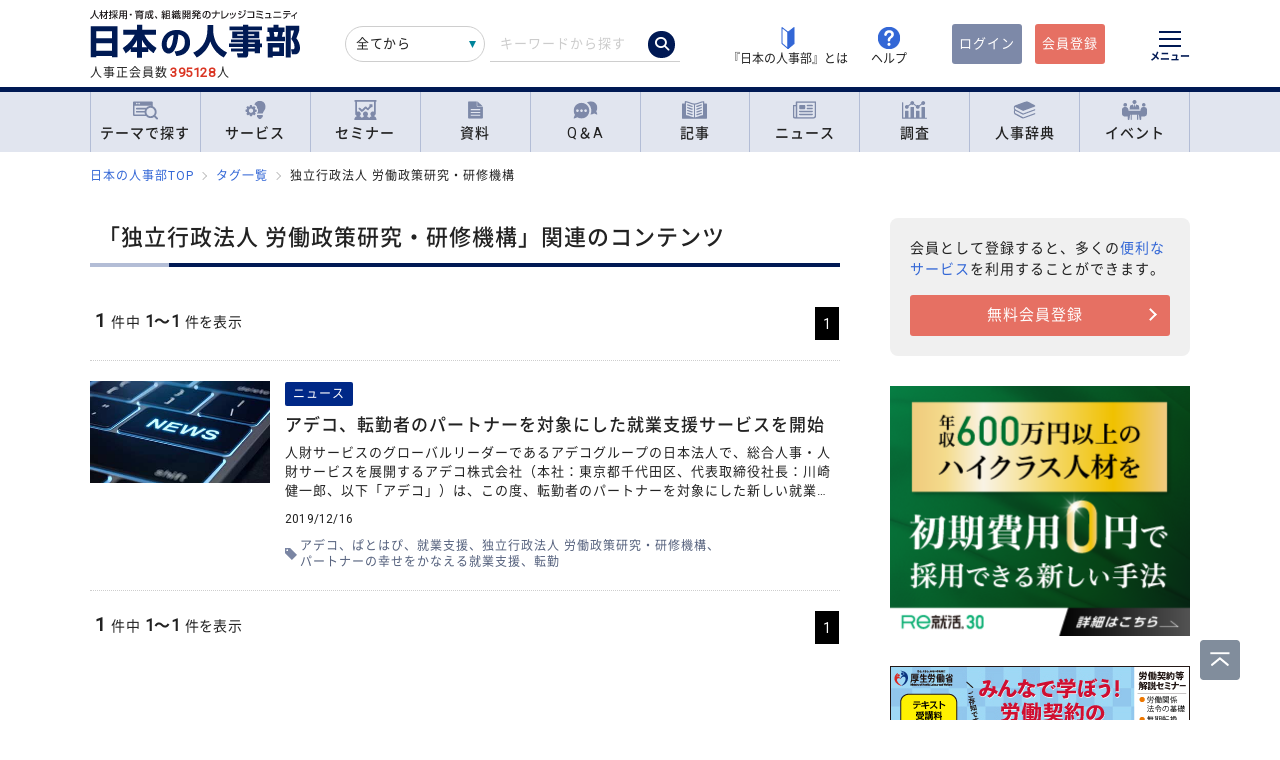

--- FILE ---
content_type: application/javascript
request_url: https://cdn.cookie.sync.usonar.jp/idoid/agent.js
body_size: 73557
content:
function a0_0x6f1b(_0x3027dd,_0x16c141){const _0x30de6a=a0_0x59cf();return a0_0x6f1b=function(_0x4595ac,_0x475028){_0x4595ac=_0x4595ac-0xd4;let _0x59cf05=_0x30de6a[_0x4595ac];if(a0_0x6f1b['\x51\x49\x41\x4d\x6d\x4f']===undefined){var _0x6f1b41=function(_0x492ae8){const _0xbdc900='\x61\x62\x63\x64\x65\x66\x67\x68\x69\x6a\x6b\x6c\x6d\x6e\x6f\x70\x71\x72\x73\x74\x75\x76\x77\x78\x79\x7a\x41\x42\x43\x44\x45\x46\x47\x48\x49\x4a\x4b\x4c\x4d\x4e\x4f\x50\x51\x52\x53\x54\x55\x56\x57\x58\x59\x5a\x30\x31\x32\x33\x34\x35\x36\x37\x38\x39\x2b\x2f\x3d';let _0x2df46b='',_0x5b983f='',_0x34e6a1=_0x2df46b+_0x6f1b41;for(let _0x32651a=0x0,_0x8e25cd,_0x57c7ac,_0x276f42=0x0;_0x57c7ac=_0x492ae8['\x63\x68\x61\x72\x41\x74'](_0x276f42++);~_0x57c7ac&&(_0x8e25cd=_0x32651a%0x4?_0x8e25cd*0x40+_0x57c7ac:_0x57c7ac,_0x32651a++%0x4)?_0x2df46b+=_0x34e6a1['\x63\x68\x61\x72\x43\x6f\x64\x65\x41\x74'](_0x276f42+0xa)-0xa!==0x0?String['\x66\x72\x6f\x6d\x43\x68\x61\x72\x43\x6f\x64\x65'](0xff&_0x8e25cd>>(-0x2*_0x32651a&0x6)):_0x32651a:0x0){_0x57c7ac=_0xbdc900['\x69\x6e\x64\x65\x78\x4f\x66'](_0x57c7ac);}for(let _0x2272d1=0x0,_0x1e1334=_0x2df46b['\x6c\x65\x6e\x67\x74\x68'];_0x2272d1<_0x1e1334;_0x2272d1++){_0x5b983f+='\x25'+('\x30\x30'+_0x2df46b['\x63\x68\x61\x72\x43\x6f\x64\x65\x41\x74'](_0x2272d1)['\x74\x6f\x53\x74\x72\x69\x6e\x67'](0x10))['\x73\x6c\x69\x63\x65'](-0x2);}return decodeURIComponent(_0x5b983f);};a0_0x6f1b['\x61\x4c\x69\x53\x4c\x77']=_0x6f1b41,_0x3027dd=arguments,a0_0x6f1b['\x51\x49\x41\x4d\x6d\x4f']=!![];}const _0x17abdf=_0x30de6a[0x0],_0x5dc4a8=_0x4595ac+_0x17abdf,_0x2b37cb=_0x3027dd[_0x5dc4a8];if(!_0x2b37cb){const _0x3d2365=function(_0x5038d1){this['\x64\x51\x6d\x4f\x55\x48']=_0x5038d1,this['\x5a\x69\x4c\x67\x78\x64']=[0x1,0x0,0x0],this['\x4f\x55\x76\x76\x73\x6f']=function(){return'\x6e\x65\x77\x53\x74\x61\x74\x65';},this['\x56\x7a\x6b\x7a\x54\x4f']='\x5c\x77\x2b\x20\x2a\x5c\x28\x5c\x29\x20\x2a\x7b\x5c\x77\x2b\x20\x2a',this['\x57\x68\x45\x54\x52\x41']='\x5b\x27\x7c\x22\x5d\x2e\x2b\x5b\x27\x7c\x22\x5d\x3b\x3f\x20\x2a\x7d';};_0x3d2365['\x70\x72\x6f\x74\x6f\x74\x79\x70\x65']['\x4f\x46\x79\x4a\x4a\x4d']=function(){const _0x218933=new RegExp(this['\x56\x7a\x6b\x7a\x54\x4f']+this['\x57\x68\x45\x54\x52\x41']),_0x581734=_0x218933['\x74\x65\x73\x74'](this['\x4f\x55\x76\x76\x73\x6f']['\x74\x6f\x53\x74\x72\x69\x6e\x67']())?--this['\x5a\x69\x4c\x67\x78\x64'][0x1]:--this['\x5a\x69\x4c\x67\x78\x64'][0x0];return this['\x47\x4f\x71\x76\x5a\x72'](_0x581734);},_0x3d2365['\x70\x72\x6f\x74\x6f\x74\x79\x70\x65']['\x47\x4f\x71\x76\x5a\x72']=function(_0xcab68d){if(!Boolean(~_0xcab68d))return _0xcab68d;return this['\x56\x6c\x43\x67\x6f\x5a'](this['\x64\x51\x6d\x4f\x55\x48']);},_0x3d2365['\x70\x72\x6f\x74\x6f\x74\x79\x70\x65']['\x56\x6c\x43\x67\x6f\x5a']=function(_0x13bb0f){for(let _0x2f77ba=0x0,_0x23c41f=this['\x5a\x69\x4c\x67\x78\x64']['\x6c\x65\x6e\x67\x74\x68'];_0x2f77ba<_0x23c41f;_0x2f77ba++){this['\x5a\x69\x4c\x67\x78\x64']['\x70\x75\x73\x68'](Math['\x72\x6f\x75\x6e\x64'](Math['\x72\x61\x6e\x64\x6f\x6d']())),_0x23c41f=this['\x5a\x69\x4c\x67\x78\x64']['\x6c\x65\x6e\x67\x74\x68'];}return _0x13bb0f(this['\x5a\x69\x4c\x67\x78\x64'][0x0]);},new _0x3d2365(a0_0x6f1b)['\x4f\x46\x79\x4a\x4a\x4d'](),_0x59cf05=a0_0x6f1b['\x61\x4c\x69\x53\x4c\x77'](_0x59cf05),_0x3027dd[_0x5dc4a8]=_0x59cf05;}else _0x59cf05=_0x2b37cb;return _0x59cf05;},a0_0x6f1b(_0x3027dd,_0x16c141);}function a0_0x59cf(){const _0x130a73=['\x57\x51\x68\x63\x4b\x78\x53\x54\x65\x43\x6b\x44\x57\x35\x64\x63\x4d\x38\x6f\x52\x7a\x32\x66\x37\x57\x36\x42\x64\x56\x71','\x57\x37\x69\x7a\x70\x33\x68\x63\x52\x57','\x57\x4f\x34\x69\x42\x53\x6b\x56\x42\x61','\x46\x6d\x6f\x58\x57\x51\x4e\x64\x51\x38\x6b\x50\x57\x37\x57\x54\x57\x52\x76\x62\x57\x51\x4a\x64\x47\x43\x6b\x6e','\x43\x4d\x76\x54\x42\x33\x7a\x4c\x73\x78\x72\x4c\x42\x71','\x45\x4e\x4f\x4a\x57\x35\x62\x67\x57\x4f\x70\x63\x48\x6d\x6f\x49\x76\x43\x6b\x53\x57\x50\x56\x64\x48\x43\x6b\x62\x61\x53\x6b\x72\x57\x52\x65','\x57\x37\x74\x63\x4c\x33\x64\x63\x4a\x71','\x75\x53\x6f\x71\x57\x4f\x30\x4c\x62\x47','\x57\x34\x33\x63\x4a\x6d\x6f\x34\x57\x4f\x33\x63\x55\x61','\x57\x50\x4a\x63\x50\x43\x6f\x4b\x57\x37\x33\x64\x4c\x47','\x57\x50\x4f\x39\x43\x38\x6b\x2f\x79\x71','\x7a\x67\x76\x5a\x79\x33\x6a\x50\x43\x68\x72\x50\x42\x32\x34','\x7a\x32\x76\x30\x73\x78\x72\x4c\x42\x78\x6d','\x7a\x67\x76\x57\x79\x78\x6a\x30\x42\x77\x76\x55\x44\x61','\x44\x66\x48\x4c\x42\x4b\x30','\x6b\x53\x6f\x4e\x57\x51\x74\x63\x4d\x43\x6b\x39\x62\x4e\x42\x64\x4b\x47','\x57\x36\x44\x48\x57\x50\x61\x59\x57\x34\x6a\x75\x75\x61','\x43\x67\x66\x59\x7a\x77\x35\x30','\x57\x36\x61\x54\x63\x78\x37\x63\x55\x71','\x7a\x77\x31\x4b\x42\x4d\x34','\x57\x35\x38\x32\x57\x4f\x37\x64\x56\x43\x6b\x45','\x42\x32\x57\x55\x57\x37\x47','\x74\x65\x66\x51\x72\x68\x4f','\x42\x77\x66\x50\x42\x66\x62\x30\x42\x47','\x57\x51\x6a\x79\x64\x43\x6f\x44\x69\x57','\x79\x32\x39\x55\x44\x67\x76\x55\x44\x61','\x57\x52\x68\x64\x47\x74\x64\x63\x51\x53\x6b\x67\x63\x73\x6c\x63\x4e\x4a\x4b','\x44\x67\x30\x6d\x6c\x5a\x43','\x42\x65\x6e\x4b\x76\x76\x65','\x57\x4f\x42\x63\x53\x5a\x42\x64\x4a\x6d\x6f\x36\x73\x4e\x57\x56\x71\x4c\x4e\x64\x4d\x6d\x6b\x4a\x44\x47','\x41\x38\x6f\x58\x69\x53\x6b\x6d','\x77\x75\x69\x32\x61\x71','\x43\x4d\x76\x32\x7a\x78\x6a\x5a\x7a\x71','\x57\x50\x70\x63\x4f\x49\x42\x63\x51\x77\x6c\x64\x4a\x53\x6b\x49','\x43\x53\x6f\x47\x57\x52\x38\x73\x6a\x67\x6c\x64\x4b\x6d\x6b\x2b\x42\x74\x79','\x72\x75\x76\x4b\x75\x76\x4b','\x76\x47\x33\x64\x4f\x77\x79','\x6d\x4a\x6d\x5a\x6e\x64\x7a\x51\x76\x4d\x50\x59\x79\x78\x75','\x57\x37\x74\x63\x47\x53\x6f\x46\x57\x52\x56\x63\x4e\x43\x6b\x46\x71\x32\x46\x64\x53\x4b\x48\x62','\x57\x4f\x4a\x63\x53\x53\x6f\x34\x57\x52\x65','\x43\x33\x62\x53\x41\x78\x71','\x73\x75\x35\x6f\x74\x32\x65','\x57\x4f\x78\x63\x47\x38\x6f\x48\x57\x37\x52\x64\x4a\x71','\x75\x4e\x68\x63\x4a\x53\x6f\x47','\x57\x52\x39\x69\x57\x4f\x4a\x63\x4d\x6d\x6b\x33\x69\x4b\x35\x52\x57\x36\x48\x73\x57\x4f\x4e\x63\x4f\x43\x6b\x36\x6b\x71','\x57\x4f\x65\x64\x43\x43\x6b\x6a\x79\x61','\x57\x50\x57\x70\x74\x43\x6b\x4a\x41\x4a\x71','\x43\x38\x6b\x65\x57\x51\x5a\x64\x51\x43\x6f\x75\x63\x4d\x42\x64\x47\x47','\x7a\x32\x76\x30\x71\x32\x39\x56\x41\x32\x4c\x4c','\x76\x38\x6f\x4c\x57\x36\x6c\x63\x50\x66\x38','\x6f\x53\x6f\x58\x57\x50\x37\x63\x4f\x6d\x6b\x42','\x45\x64\x69\x74\x57\x36\x58\x2f\x42\x61','\x76\x38\x6f\x54\x71\x6d\x6b\x35\x57\x36\x6d','\x57\x36\x5a\x64\x4d\x48\x74\x64\x54\x77\x57','\x70\x57\x42\x63\x55\x63\x6a\x2f','\x57\x37\x70\x64\x4b\x48\x78\x64\x4b\x4d\x30','\x6a\x68\x4f\x2f\x6c\x57\x4b','\x57\x51\x46\x63\x4a\x38\x6f\x44\x57\x34\x70\x64\x4f\x43\x6f\x2b\x57\x51\x43','\x7a\x32\x76\x30\x73\x78\x72\x4c\x42\x71','\x41\x32\x66\x36\x74\x32\x47','\x6b\x6d\x6f\x37\x67\x67\x4f\x45','\x57\x52\x46\x64\x54\x43\x6b\x41\x57\x35\x4b\x74\x69\x48\x64\x63\x52\x6d\x6f\x49\x57\x34\x74\x64\x49\x47','\x6d\x5a\x65\x57\x6d\x64\x6d\x34\x73\x65\x4c\x57\x42\x77\x76\x4b','\x57\x37\x39\x71\x57\x52\x5a\x64\x4b\x5a\x76\x42\x44\x6d\x6f\x68\x57\x50\x68\x64\x47\x71','\x41\x67\x4f\x31\x57\x37\x58\x45\x57\x4f\x68\x63\x47\x38\x6f\x57\x79\x61','\x42\x77\x76\x30\x79\x76\x54\x55\x79\x77\x31\x4c\x70\x73\x6a\x4b\x7a\x78\x6e\x4a\x43\x4d\x4c\x57\x44\x67\x4c\x56\x42\x49\x6a\x44','\x46\x73\x30\x6f\x57\x36\x66\x56','\x43\x4d\x76\x57\x42\x67\x66\x4a\x7a\x71','\x43\x31\x72\x63\x73\x30\x71','\x44\x76\x62\x79\x45\x78\x43','\x77\x72\x52\x64\x53\x65\x4b\x6a\x44\x6d\x6b\x4d','\x41\x4d\x39\x50\x42\x47','\x7a\x65\x4c\x31\x79\x75\x38','\x7a\x43\x6f\x47\x57\x52\x53\x36\x69\x4e\x70\x64\x4b\x61','\x62\x38\x6f\x32\x41\x6d\x6f\x47','\x6d\x53\x6f\x4e\x57\x50\x74\x63\x4a\x6d\x6b\x37\x62\x4e\x46\x64\x4d\x57','\x79\x4d\x7a\x72\x41\x77\x47','\x75\x68\x48\x48\x42\x76\x71','\x72\x62\x42\x64\x52\x6d\x6b\x49\x43\x6d\x6f\x63\x45\x38\x6b\x52\x6a\x53\x6f\x5a\x57\x34\x30\x6f\x6e\x62\x61\x73\x71\x61','\x42\x33\x72\x4f\x7a\x78\x6a\x71\x44\x67\x34','\x46\x59\x6a\x37\x41\x66\x7a\x4f\x57\x34\x2f\x64\x4b\x61\x44\x4a\x57\x50\x7a\x4a','\x71\x59\x46\x63\x56\x53\x6f\x6d\x61\x71','\x71\x43\x6f\x32\x57\x52\x30\x58\x64\x57','\x75\x77\x48\x67\x77\x77\x53','\x57\x34\x33\x63\x4e\x4b\x78\x63\x52\x6d\x6b\x54','\x57\x37\x46\x63\x4f\x38\x6f\x46\x57\x4f\x48\x78\x6f\x59\x6d','\x46\x53\x6b\x6d\x57\x4f\x46\x64\x52\x43\x6f\x71\x64\x47','\x41\x43\x6f\x62\x57\x36\x78\x63\x56\x33\x79','\x75\x65\x6a\x4c\x76\x77\x75','\x57\x36\x46\x63\x47\x67\x5a\x63\x4a\x6d\x6b\x6d\x6b\x48\x78\x63\x47\x71','\x73\x43\x6b\x43\x57\x36\x6a\x43\x57\x34\x64\x64\x4f\x4d\x78\x64\x4c\x57','\x57\x4f\x53\x6c\x73\x38\x6b\x70\x43\x63\x78\x63\x49\x71','\x75\x48\x42\x64\x4c\x65\x79\x45','\x7a\x71\x4a\x63\x47\x53\x6f\x31\x69\x78\x74\x64\x50\x61','\x7a\x67\x39\x71\x42\x33\x6e\x30','\x79\x78\x62\x57\x42\x68\x4b','\x57\x52\x56\x63\x4d\x43\x6f\x4b\x45\x53\x6f\x77','\x57\x37\x37\x63\x4f\x38\x6f\x42\x76\x72\x72\x6d\x57\x35\x4c\x67\x57\x52\x34','\x78\x65\x43\x4d\x6a\x73\x61\x74\x57\x35\x43\x30\x78\x30\x64\x64\x4f\x66\x4a\x64\x4f\x43\x6b\x47\x41\x6d\x6b\x7a','\x43\x32\x76\x55\x7a\x65\x7a\x53\x79\x77\x43','\x76\x33\x6e\x59\x71\x4c\x4b','\x41\x53\x6f\x37\x57\x36\x79\x59\x57\x52\x74\x63\x49\x61','\x79\x75\x44\x6b\x44\x31\x4b','\x6f\x68\x47\x36\x69\x72\x71\x56','\x41\x77\x72\x56\x41\x77\x72\x74\x44\x67\x39\x59\x7a\x71','\x57\x35\x6e\x39\x57\x4f\x57\x65\x57\x37\x34','\x6e\x5a\x43\x32\x6f\x74\x75\x59\x6d\x67\x31\x48\x73\x65\x4c\x4f\x44\x57','\x63\x76\x61\x6e\x6e\x74\x38\x75\x57\x37\x65','\x57\x37\x53\x6e\x57\x35\x46\x64\x47\x38\x6f\x59','\x57\x37\x6c\x64\x49\x59\x76\x2b\x73\x43\x6f\x6b','\x42\x67\x39\x48\x7a\x61','\x78\x53\x6f\x4e\x57\x37\x53\x42\x57\x4f\x71','\x74\x67\x48\x36\x79\x4c\x4b','\x57\x36\x6c\x64\x4a\x72\x31\x58\x72\x57','\x69\x6d\x6b\x78\x75\x4d\x6e\x59\x6a\x61','\x6b\x53\x6f\x54\x57\x4f\x74\x63\x4d\x71','\x42\x6d\x6f\x58\x57\x52\x2f\x64\x51\x6d\x6b\x36\x57\x37\x4f\x39','\x43\x78\x76\x4c\x43\x4e\x4c\x74\x7a\x77\x58\x4c\x79\x33\x72\x56\x43\x47','\x7a\x67\x7a\x73\x45\x77\x4b','\x43\x53\x6b\x72\x57\x4f\x68\x64\x4f\x43\x6f\x71\x62\x71','\x44\x67\x4c\x30\x42\x67\x75','\x43\x66\x6a\x35\x76\x4b\x57','\x42\x4e\x47\x72\x57\x34\x72\x79','\x57\x4f\x7a\x42\x65\x38\x6f\x32\x64\x47','\x76\x4b\x4b\x62\x65\x5a\x71','\x57\x52\x4c\x6d\x62\x6d\x6f\x4a\x68\x61','\x57\x35\x38\x38\x57\x51\x2f\x64\x4d\x38\x6b\x42\x57\x50\x38\x38','\x57\x50\x50\x35\x63\x43\x6f\x6f\x6a\x61','\x75\x75\x57\x48\x61\x73\x69\x46\x57\x35\x79\x55','\x75\x33\x68\x63\x49\x57','\x6d\x74\x6d\x5a\x75\x33\x50\x5a\x71\x33\x66\x7a','\x73\x4d\x42\x63\x49\x43\x6f\x51\x57\x52\x42\x64\x52\x61','\x57\x34\x4e\x63\x56\x65\x33\x63\x54\x53\x6b\x44','\x45\x43\x6b\x6d\x57\x4f\x78\x64\x50\x38\x6f\x71\x62\x71','\x6b\x43\x6b\x36\x57\x50\x33\x64\x51\x4a\x56\x64\x53\x68\x39\x54\x6f\x4b\x47\x72\x57\x52\x4a\x64\x4d\x61','\x43\x67\x39\x57','\x43\x4d\x72\x53\x71\x31\x61','\x79\x31\x66\x32\x42\x4d\x71','\x42\x33\x6a\x50\x7a\x32\x4c\x55','\x77\x63\x4e\x63\x4e\x53\x6f\x4f','\x57\x36\x33\x63\x4e\x30\x33\x63\x54\x53\x6b\x79','\x57\x37\x56\x63\x54\x38\x6f\x76\x75\x57\x75','\x75\x53\x6b\x70\x57\x36\x6d','\x7a\x38\x6b\x31\x57\x51\x56\x64\x4a\x6d\x6f\x52','\x69\x6d\x6b\x7a\x73\x32\x6d','\x57\x36\x56\x63\x4f\x43\x6f\x54\x57\x4f\x6a\x69\x6b\x73\x2f\x63\x51\x61','\x74\x75\x31\x56\x43\x67\x4b','\x57\x37\x31\x50\x57\x51\x31\x42\x72\x61','\x6d\x6d\x6f\x66\x57\x34\x70\x63\x4c\x43\x6f\x49','\x41\x74\x70\x64\x4f\x53\x6b\x4a\x46\x61','\x67\x43\x6f\x57\x44\x43\x6f\x49\x76\x61','\x6a\x77\x38\x4a\x6b\x48\x57\x49\x57\x4f\x65','\x6e\x68\x6e\x70\x76\x77\x4c\x49\x73\x61','\x76\x33\x42\x63\x51\x38\x6f\x6a\x57\x4f\x56\x64\x4a\x57\x46\x63\x49\x74\x62\x62\x57\x51\x74\x63\x4e\x6d\x6b\x78\x64\x66\x50\x7a\x72\x68\x4a\x64\x48\x61\x70\x64\x52\x43\x6b\x54\x57\x36\x4a\x63\x4a\x33\x4b\x6c\x57\x4f\x38\x6e\x74\x38\x6b\x2f\x44\x4d\x76\x68\x57\x4f\x5a\x63\x56\x68\x6c\x64\x49\x62\x39\x6c\x57\x4f\x43','\x66\x38\x6b\x53\x68\x6d\x6f\x47\x57\x51\x74\x64\x4d\x47\x72\x30\x6e\x66\x64\x64\x55\x43\x6f\x4a','\x79\x31\x62\x79\x42\x68\x65','\x79\x32\x39\x59\x43\x57','\x41\x68\x72\x30\x43\x68\x6d\x36\x6c\x59\x39\x50\x7a\x67\x39\x50\x7a\x63\x31\x53\x42\x32\x43\x54\x79\x32\x39\x53\x42\x67\x76\x4a\x44\x67\x4c\x56\x42\x49\x31\x48\x43\x67\x4b\x55\x7a\x32\x38\x55\x44\x78\x6e\x56\x42\x4d\x66\x59\x6c\x4d\x50\x57\x6c\x33\x62\x31\x44\x61','\x74\x67\x58\x6b\x45\x76\x61','\x57\x37\x74\x63\x47\x67\x52\x63\x4c\x61','\x57\x36\x62\x52\x57\x4f\x34\x4e\x57\x35\x76\x6f\x73\x76\x76\x5a\x6f\x61','\x41\x31\x76\x53\x41\x4c\x69','\x45\x4b\x4c\x68\x42\x4c\x75','\x57\x50\x6c\x63\x54\x53\x6f\x2f\x57\x51\x30\x78','\x43\x4d\x76\x4d\x7a\x78\x6a\x59\x7a\x78\x69','\x57\x36\x4e\x63\x4e\x68\x70\x63\x4a\x6d\x6b\x69\x70\x57\x33\x63\x49\x47\x33\x63\x52\x43\x6b\x2f\x57\x35\x65','\x75\x75\x48\x67\x45\x68\x71','\x57\x36\x61\x7a\x57\x51\x5a\x64\x48\x38\x6b\x41','\x69\x32\x71\x2b\x6b\x4a\x34','\x6d\x4a\x75\x34\x6e\x65\x54\x4c\x44\x4b\x7a\x49\x7a\x71','\x41\x77\x72\x56\x41\x77\x71','\x63\x63\x6e\x5a\x57\x51\x43\x44\x72\x5a\x47','\x57\x50\x74\x63\x54\x74\x4f','\x57\x35\x72\x4c\x57\x51\x74\x64\x4c\x71\x71','\x41\x75\x39\x7a\x75\x78\x6d','\x46\x33\x65\x51\x57\x37\x72\x7a\x57\x4f\x47','\x74\x4b\x50\x76\x44\x4d\x4f','\x57\x52\x2f\x63\x47\x38\x6f\x30\x57\x35\x6c\x64\x53\x71','\x77\x43\x6f\x33\x57\x52\x53\x4e\x6e\x57','\x46\x53\x6f\x48\x57\x51\x4f\x4b\x68\x71','\x76\x32\x39\x57\x43\x67\x30','\x44\x53\x6f\x57\x57\x51\x52\x64\x4b\x38\x6b\x71','\x73\x65\x35\x56\x73\x76\x69','\x72\x4b\x76\x51\x71\x4d\x6d','\x44\x33\x65\x4b\x57\x37\x72\x65\x57\x4f\x2f\x63\x48\x43\x6f\x34','\x57\x36\x6c\x64\x4c\x49\x66\x59','\x57\x52\x37\x63\x4f\x38\x6f\x76\x57\x35\x33\x64\x4e\x57','\x77\x75\x76\x4c\x76\x76\x47','\x57\x4f\x78\x63\x48\x6d\x6f\x4d\x74\x43\x6f\x37\x74\x4a\x47\x33\x43\x64\x33\x63\x4c\x47\x43','\x44\x4b\x72\x70\x7a\x32\x47','\x79\x78\x62\x57\x42\x67\x4c\x4a\x79\x78\x72\x50\x42\x32\x34\x56\x41\x4e\x6e\x56\x42\x47','\x44\x76\x50\x56\x72\x4c\x75','\x46\x33\x53\x33\x57\x37\x72\x63\x57\x50\x6c\x63\x48\x38\x6f\x5a\x44\x38\x6b\x58','\x78\x43\x6f\x45\x57\x51\x6c\x64\x54\x6d\x6b\x5a','\x7a\x67\x39\x54\x79\x77\x4c\x55','\x57\x34\x68\x64\x4c\x5a\x50\x44\x45\x71','\x6c\x64\x76\x31\x57\x51\x57\x57','\x7a\x32\x76\x55\x72\x4d\x58\x48\x7a\x57','\x43\x4d\x66\x4c\x44\x67\x34','\x79\x4b\x33\x64\x54\x33\x47','\x57\x36\x72\x42\x57\x51\x68\x64\x49\x74\x44\x37\x75\x43\x6f\x77\x57\x50\x4e\x64\x49\x74\x7a\x71','\x44\x4d\x66\x53\x44\x77\x75','\x6e\x72\x4e\x63\x54\x63\x2f\x63\x55\x43\x6b\x64\x57\x52\x6d\x68\x57\x51\x75\x49\x57\x35\x6a\x39','\x66\x38\x6f\x6d\x57\x50\x4a\x63\x48\x6d\x6b\x52\x6a\x4e\x57','\x41\x68\x4c\x5a\x7a\x76\x6d','\x72\x4b\x42\x63\x49\x43\x6f\x6b\x57\x51\x38','\x73\x33\x7a\x52\x43\x66\x43','\x57\x4f\x37\x63\x4f\x4b\x76\x6c\x57\x52\x4f','\x75\x65\x39\x74\x76\x61','\x57\x36\x78\x63\x49\x6d\x6f\x62\x57\x51\x74\x63\x49\x6d\x6b\x6f\x75\x57','\x6d\x53\x6f\x7a\x70\x75\x4f\x70\x41\x75\x7a\x67','\x74\x78\x7a\x53\x7a\x4b\x57','\x7a\x4d\x5a\x63\x51\x6d\x6f\x53\x57\x51\x4f','\x43\x6d\x6f\x78\x44\x43\x6b\x36\x57\x35\x79','\x6b\x63\x47\x4f\x6c\x49\x53\x50\x6b\x59\x4b\x52\x6b\x73\x53\x4b','\x78\x31\x39\x31\x44\x77\x4c\x4b\x44\x78\x6e\x56\x42\x4d\x76\x59','\x74\x68\x6e\x65\x43\x33\x65','\x71\x57\x4e\x63\x55\x53\x6f\x76\x6b\x47','\x76\x53\x6f\x34\x78\x6d\x6b\x38\x57\x37\x42\x63\x47\x73\x4b','\x42\x68\x7a\x48\x7a\x30\x57','\x44\x68\x6a\x50\x42\x71','\x45\x4c\x7a\x64\x44\x31\x69','\x71\x4b\x4c\x70\x7a\x4b\x38','\x57\x36\x31\x47\x57\x4f\x34\x5a\x57\x35\x6e\x2f\x73\x66\x76\x57\x6b\x76\x35\x46','\x6e\x64\x47\x35\x6e\x5a\x43\x32\x6d\x76\x4c\x71\x73\x75\x6a\x31\x42\x71','\x43\x32\x76\x48\x43\x4d\x6e\x4f','\x43\x32\x76\x30\x73\x78\x72\x4c\x42\x71','\x79\x77\x72\x4b\x72\x78\x7a\x4c\x42\x4e\x72\x6d\x41\x78\x6e\x30\x7a\x77\x35\x4c\x43\x47','\x76\x58\x70\x64\x52\x43\x6b\x74\x41\x61','\x64\x53\x6f\x54\x57\x37\x74\x63\x55\x53\x6f\x45\x57\x36\x74\x63\x4a\x71','\x43\x4b\x48\x6e\x79\x4e\x4b','\x77\x77\x4f\x33\x61\x72\x4b','\x57\x36\x6c\x64\x4a\x74\x58\x5a\x72\x71','\x41\x53\x6f\x39\x57\x52\x56\x64\x51\x6d\x6b\x2b','\x44\x78\x50\x34\x42\x4d\x43','\x57\x34\x64\x63\x4e\x53\x6f\x64\x57\x4f\x52\x63\x53\x61','\x43\x31\x44\x76\x43\x66\x71','\x57\x51\x52\x63\x4d\x31\x4f\x62\x65\x71','\x73\x66\x76\x4f\x45\x77\x47','\x42\x38\x6f\x37\x57\x34\x68\x63\x53\x61','\x42\x67\x76\x55\x7a\x33\x72\x4f','\x57\x34\x31\x6b\x57\x50\x65\x56\x57\x34\x6e\x5a\x71\x61','\x57\x52\x7a\x6e\x64\x38\x6f\x59\x6f\x31\x78\x63\x50\x61','\x73\x75\x79\x58\x66\x61','\x43\x33\x76\x49\x43\x33\x72\x59\x41\x77\x35\x4e','\x57\x37\x46\x64\x4d\x5a\x42\x64\x54\x78\x33\x64\x49\x43\x6f\x39\x57\x51\x43','\x79\x4d\x71\x6e\x57\x35\x39\x50','\x57\x51\x4a\x63\x4f\x38\x6f\x43\x57\x34\x46\x64\x51\x57','\x57\x34\x37\x64\x53\x38\x6b\x4b\x57\x36\x54\x47\x57\x36\x2f\x63\x4f\x65\x4f\x41\x7a\x63\x56\x63\x50\x73\x4b','\x76\x67\x76\x55\x75\x78\x79','\x57\x50\x33\x63\x52\x53\x6f\x67\x57\x36\x70\x64\x53\x43\x6f\x73\x57\x51\x34','\x45\x78\x50\x6b\x73\x4c\x4b','\x73\x59\x4e\x63\x4d\x43\x6f\x76\x6d\x76\x4a\x64\x52\x71','\x75\x6d\x6f\x6e\x57\x4f\x5a\x63\x4c\x64\x53','\x41\x68\x6a\x4c\x7a\x47','\x57\x37\x46\x63\x4f\x38\x6f\x70\x57\x4f\x48\x78\x6f\x49\x70\x63\x54\x61','\x73\x66\x65\x55','\x67\x43\x6f\x52\x41\x6d\x6f\x4a','\x6b\x6d\x6f\x42\x57\x37\x6c\x63\x54\x6d\x6f\x74\x57\x34\x6d','\x6e\x38\x6f\x73\x6d\x75\x69\x46','\x44\x78\x6e\x50\x7a\x67\x39\x50\x7a\x61','\x43\x67\x39\x5a\x44\x65\x31\x4c\x43\x33\x6e\x48\x7a\x32\x75','\x42\x77\x76\x5a\x43\x32\x66\x4e\x7a\x71','\x57\x4f\x37\x63\x50\x43\x6f\x48\x57\x52\x61\x31\x57\x52\x2f\x64\x56\x71','\x6e\x53\x6f\x2f\x57\x35\x4e\x63\x4e\x38\x6f\x52','\x79\x4b\x6a\x68\x41\x68\x4f','\x76\x43\x6b\x43\x57\x36\x50\x6e\x57\x35\x30','\x57\x4f\x52\x63\x52\x53\x6f\x63\x57\x34\x56\x64\x54\x38\x6f\x64\x57\x51\x37\x63\x4d\x6d\x6b\x76\x57\x4f\x57','\x41\x38\x6f\x4d\x57\x35\x47','\x57\x35\x68\x64\x47\x48\x39\x73\x45\x47','\x76\x49\x50\x42\x70\x38\x6f\x6f','\x43\x32\x48\x50\x7a\x4e\x71','\x57\x37\x31\x41\x57\x51\x6c\x64\x49\x61\x35\x42\x74\x53\x6f\x61\x57\x50\x78\x64\x49\x5a\x30','\x41\x65\x7a\x52\x42\x76\x69','\x41\x77\x39\x6a\x74\x78\x61','\x45\x78\x72\x5a\x42\x4c\x6d','\x57\x35\x56\x63\x47\x38\x6f\x51\x73\x61\x6d','\x41\x6d\x6f\x57\x6f\x38\x6b\x78\x71\x32\x69\x6b\x57\x52\x75\x4b\x6d\x38\x6b\x5a\x6d\x57','\x57\x36\x38\x55\x57\x37\x38\x56\x57\x50\x43','\x57\x37\x64\x63\x49\x6d\x6f\x66\x57\x4f\x68\x63\x4e\x43\x6b\x69\x77\x57','\x57\x37\x6a\x56\x57\x50\x69\x5a\x57\x34\x69','\x73\x30\x4c\x70\x72\x66\x61','\x7a\x67\x66\x30\x79\x71','\x7a\x32\x76\x30\x72\x77\x58\x4c\x42\x77\x76\x55\x44\x68\x6e\x63\x45\x76\x72\x48\x7a\x30\x35\x48\x42\x77\x75','\x6d\x5a\x75\x33\x6e\x4a\x79\x5a\x45\x78\x48\x78\x41\x66\x6e\x6e','\x57\x36\x78\x63\x4d\x43\x6f\x61\x57\x51\x46\x63\x4f\x47','\x57\x50\x75\x41\x74\x6d\x6b\x4f\x76\x57','\x41\x32\x46\x63\x51\x53\x6f\x4b\x57\x51\x46\x64\x55\x57','\x41\x77\x72\x65\x7a\x77\x6d','\x6f\x43\x6f\x54\x57\x4f\x70\x63\x52\x53\x6b\x47\x61\x68\x70\x64\x4e\x64\x71','\x41\x30\x4c\x6d\x41\x67\x71','\x76\x58\x68\x64\x54\x68\x75\x6a\x76\x6d\x6b\x4e\x44\x43\x6f\x39\x76\x43\x6f\x6f\x57\x34\x38','\x57\x51\x56\x63\x53\x38\x6f\x4a\x57\x50\x34\x6e','\x57\x50\x42\x63\x4d\x43\x6f\x48\x57\x4f\x34\x54','\x79\x61\x46\x64\x52\x43\x6b\x2f\x73\x61','\x57\x4f\x5a\x63\x4b\x32\x79\x53\x67\x47','\x57\x36\x71\x78\x68\x4e\x64\x63\x4a\x6d\x6b\x64\x42\x4e\x34','\x57\x37\x42\x63\x4e\x43\x6f\x62\x57\x51\x74\x63\x4b\x61','\x41\x77\x35\x57\x44\x78\x72\x66\x42\x67\x76\x54\x7a\x77\x35\x30','\x57\x37\x4e\x63\x4a\x6d\x6f\x43\x57\x51\x33\x63\x4d\x53\x6b\x39\x71\x4d\x4f','\x42\x6d\x6f\x74\x57\x4f\x57\x65\x62\x61','\x79\x4c\x72\x78\x71\x32\x71','\x57\x52\x4a\x63\x4a\x4b\x53\x46\x63\x33\x4b','\x57\x35\x2f\x64\x53\x4d\x37\x63\x48\x6d\x6b\x6d','\x57\x37\x46\x64\x4d\x59\x64\x64\x56\x67\x37\x64\x4d\x6d\x6f\x39','\x70\x57\x6c\x63\x52\x74\x50\x57\x57\x36\x2f\x64\x50\x57','\x6f\x53\x6f\x4e\x57\x50\x52\x63\x4a\x6d\x6b\x4d\x61\x71','\x57\x36\x34\x78\x57\x37\x47\x6c\x57\x52\x4b','\x6e\x6d\x6f\x48\x57\x50\x64\x63\x51\x38\x6b\x37','\x44\x67\x35\x69\x73\x4d\x43','\x72\x65\x54\x66\x42\x32\x47','\x41\x43\x6f\x53\x57\x35\x4a\x63\x53\x77\x37\x63\x4f\x63\x69','\x7a\x33\x6a\x56\x44\x78\x62\x71\x44\x67\x34','\x42\x67\x39\x4a\x79\x78\x72\x50\x42\x32\x34','\x44\x67\x39\x74\x44\x68\x6a\x50\x42\x4d\x43','\x57\x37\x4f\x63\x6c\x53\x6f\x54\x57\x35\x43','\x57\x35\x72\x49\x57\x4f\x4f\x56\x57\x37\x38','\x41\x4b\x35\x67\x79\x32\x47','\x42\x4e\x7a\x55\x43\x75\x6d','\x57\x34\x69\x39\x57\x52\x74\x64\x55\x53\x6b\x36','\x57\x4f\x33\x63\x54\x43\x6f\x44\x57\x50\x47\x44\x57\x50\x46\x64\x4b\x30\x44\x37\x71\x33\x42\x63\x54\x63\x52\x63\x4c\x30\x68\x64\x48\x43\x6f\x33\x57\x4f\x78\x63\x55\x43\x6b\x42\x66\x4e\x69\x6d\x68\x65\x39\x48\x57\x34\x6e\x4f\x57\x37\x57\x41\x57\x4f\x43\x4f\x71\x6d\x6b\x43\x6e\x53\x6f\x73\x79\x30\x44\x2b\x57\x35\x57','\x45\x77\x7a\x75\x77\x75\x57','\x71\x32\x66\x4a\x44\x67\x57','\x57\x34\x5a\x63\x4a\x38\x6f\x65\x57\x50\x72\x71','\x79\x58\x44\x58\x6d\x38\x6f\x30','\x73\x48\x4a\x64\x51\x43\x6b\x52\x79\x61','\x57\x37\x53\x7a\x57\x51\x4e\x64\x4e\x53\x6b\x56\x57\x51\x69\x32','\x42\x6d\x6f\x72\x73\x53\x6b\x61\x57\x34\x6d','\x57\x36\x68\x64\x4d\x59\x64\x64\x53\x78\x33\x64\x4a\x38\x6f\x31\x57\x52\x64\x64\x4d\x38\x6b\x6e','\x57\x51\x75\x47\x43\x43\x6b\x6a\x7a\x71','\x46\x4d\x68\x64\x51\x78\x42\x64\x4d\x57','\x79\x68\x52\x63\x52\x53\x6f\x49\x57\x51\x46\x64\x55\x57','\x42\x4d\x44\x65\x42\x32\x31\x48\x41\x77\x34','\x44\x67\x76\x5a\x44\x61','\x57\x52\x68\x63\x52\x5a\x68\x63\x53\x4c\x4b','\x42\x65\x31\x33\x76\x32\x4b','\x71\x43\x6f\x4f\x57\x36\x68\x63\x4d\x66\x34','\x57\x4f\x78\x63\x4f\x49\x42\x63\x50\x68\x68\x64\x4d\x43\x6b\x51\x57\x34\x52\x63\x4c\x53\x6b\x5a','\x42\x38\x6f\x4d\x57\x37\x56\x63\x51\x78\x33\x63\x51\x49\x4c\x6c','\x44\x4b\x7a\x54\x76\x4c\x4f','\x57\x36\x4e\x63\x55\x43\x6f\x75\x72\x57\x4c\x71','\x45\x67\x66\x6b\x41\x31\x47','\x57\x36\x62\x79\x57\x50\x2f\x64\x53\x59\x43','\x79\x32\x39\x55\x43\x33\x72\x59\x44\x77\x6e\x30\x42\x33\x69','\x57\x51\x75\x4d\x77\x38\x6b\x52\x44\x71','\x57\x4f\x78\x63\x4f\x49\x78\x63\x50\x4e\x68\x64\x48\x6d\x6b\x33\x57\x35\x56\x63\x4b\x43\x6b\x4f\x76\x47','\x75\x6d\x6f\x32\x64\x43\x6b\x37\x78\x61','\x74\x33\x6a\x30\x76\x67\x65','\x57\x4f\x4a\x63\x50\x43\x6f\x49\x57\x51\x47','\x75\x75\x6e\x73\x44\x4b\x79','\x57\x36\x2f\x63\x51\x43\x6f\x61\x57\x4f\x6d','\x76\x65\x76\x30\x73\x65\x75','\x71\x6d\x6f\x41\x57\x34\x43\x77\x57\x52\x57','\x79\x77\x2f\x63\x47\x38\x6f\x51\x57\x51\x70\x64\x54\x6d\x6f\x6a\x68\x71','\x7a\x68\x4c\x50\x74\x76\x71','\x74\x72\x52\x64\x53\x65\x4b\x6a\x44\x6d\x6b\x4d','\x73\x75\x72\x56\x41\x77\x72\x6a\x7a\x61','\x57\x36\x6c\x64\x54\x58\x31\x31\x41\x57','\x57\x4f\x76\x62\x61\x38\x6f\x57\x69\x57','\x71\x38\x6f\x34\x71\x53\x6b\x77\x57\x37\x56\x63\x47\x59\x53','\x46\x78\x65\x4b\x57\x36\x62\x64\x57\x4f\x4e\x63\x4e\x38\x6f\x49','\x71\x77\x70\x64\x55\x78\x64\x64\x4a\x61','\x78\x53\x6b\x68\x57\x34\x76\x5a\x57\x36\x4f','\x41\x32\x50\x52\x71\x4d\x34','\x70\x4d\x71\x4a\x6d\x57\x4b\x65\x57\x4f\x4a\x63\x4e\x65\x65\x56\x57\x35\x6d\x5a','\x57\x50\x70\x63\x4f\x5a\x52\x63\x48\x4c\x6d','\x65\x6d\x6f\x41\x57\x36\x4e\x63\x4b\x43\x6f\x4a','\x7a\x32\x5a\x63\x4f\x53\x6f\x73\x57\x4f\x75','\x57\x4f\x70\x63\x4f\x71\x46\x63\x52\x67\x53','\x57\x35\x56\x64\x51\x32\x4e\x63\x4d\x57','\x74\x4c\x79\x47\x65\x59\x69\x65\x57\x35\x61\x55\x44\x61','\x76\x4e\x72\x54\x72\x76\x4f','\x57\x37\x53\x6a\x57\x34\x4e\x64\x47\x38\x6f\x4f\x46\x62\x65\x39\x57\x35\x6d','\x57\x37\x39\x71\x57\x51\x46\x64\x4d\x74\x66\x6e\x77\x61','\x57\x36\x43\x6e\x57\x51\x78\x64\x47\x6d\x6b\x67\x57\x4f\x75\x39\x79\x53\x6f\x69\x57\x34\x31\x53\x57\x4f\x5a\x64\x52\x57','\x6b\x53\x6f\x36\x57\x50\x37\x63\x47\x61','\x6a\x43\x6b\x2f\x44\x78\x76\x63','\x42\x77\x50\x49\x72\x4d\x38','\x72\x66\x4b\x69\x6b\x47\x38','\x71\x63\x4e\x63\x47\x38\x6f\x37\x6d\x76\x75','\x57\x51\x33\x63\x55\x65\x6e\x4c\x57\x4f\x79','\x76\x4a\x52\x64\x50\x43\x6b\x53\x79\x47'];a0_0x59cf=function(){return _0x130a73;};return a0_0x59cf();}function a0_0x5b98(_0x3027dd,_0x16c141){const _0x30de6a=a0_0x59cf();return a0_0x5b98=function(_0x4595ac,_0x475028){_0x4595ac=_0x4595ac-0xd4;let _0x59cf05=_0x30de6a[_0x4595ac];if(a0_0x5b98['\x66\x7a\x50\x6c\x49\x41']===undefined){var _0x6f1b41=function(_0xbdc900){const _0x2df46b='\x61\x62\x63\x64\x65\x66\x67\x68\x69\x6a\x6b\x6c\x6d\x6e\x6f\x70\x71\x72\x73\x74\x75\x76\x77\x78\x79\x7a\x41\x42\x43\x44\x45\x46\x47\x48\x49\x4a\x4b\x4c\x4d\x4e\x4f\x50\x51\x52\x53\x54\x55\x56\x57\x58\x59\x5a\x30\x31\x32\x33\x34\x35\x36\x37\x38\x39\x2b\x2f\x3d';let _0x5b983f='',_0x34e6a1='',_0x32651a=_0x5b983f+_0x6f1b41;for(let _0x8e25cd=0x0,_0x57c7ac,_0x276f42,_0x2272d1=0x0;_0x276f42=_0xbdc900['\x63\x68\x61\x72\x41\x74'](_0x2272d1++);~_0x276f42&&(_0x57c7ac=_0x8e25cd%0x4?_0x57c7ac*0x40+_0x276f42:_0x276f42,_0x8e25cd++%0x4)?_0x5b983f+=_0x32651a['\x63\x68\x61\x72\x43\x6f\x64\x65\x41\x74'](_0x2272d1+0xa)-0xa!==0x0?String['\x66\x72\x6f\x6d\x43\x68\x61\x72\x43\x6f\x64\x65'](0xff&_0x57c7ac>>(-0x2*_0x8e25cd&0x6)):_0x8e25cd:0x0){_0x276f42=_0x2df46b['\x69\x6e\x64\x65\x78\x4f\x66'](_0x276f42);}for(let _0x1e1334=0x0,_0x3d2365=_0x5b983f['\x6c\x65\x6e\x67\x74\x68'];_0x1e1334<_0x3d2365;_0x1e1334++){_0x34e6a1+='\x25'+('\x30\x30'+_0x5b983f['\x63\x68\x61\x72\x43\x6f\x64\x65\x41\x74'](_0x1e1334)['\x74\x6f\x53\x74\x72\x69\x6e\x67'](0x10))['\x73\x6c\x69\x63\x65'](-0x2);}return decodeURIComponent(_0x34e6a1);};const _0x492ae8=function(_0x5038d1,_0x218933){let _0x581734=[],_0xcab68d=0x0,_0x13bb0f,_0x2f77ba='';_0x5038d1=_0x6f1b41(_0x5038d1);let _0x23c41f;for(_0x23c41f=0x0;_0x23c41f<0x100;_0x23c41f++){_0x581734[_0x23c41f]=_0x23c41f;}for(_0x23c41f=0x0;_0x23c41f<0x100;_0x23c41f++){_0xcab68d=(_0xcab68d+_0x581734[_0x23c41f]+_0x218933['\x63\x68\x61\x72\x43\x6f\x64\x65\x41\x74'](_0x23c41f%_0x218933['\x6c\x65\x6e\x67\x74\x68']))%0x100,_0x13bb0f=_0x581734[_0x23c41f],_0x581734[_0x23c41f]=_0x581734[_0xcab68d],_0x581734[_0xcab68d]=_0x13bb0f;}_0x23c41f=0x0,_0xcab68d=0x0;for(let _0x1c0809=0x0;_0x1c0809<_0x5038d1['\x6c\x65\x6e\x67\x74\x68'];_0x1c0809++){_0x23c41f=(_0x23c41f+0x1)%0x100,_0xcab68d=(_0xcab68d+_0x581734[_0x23c41f])%0x100,_0x13bb0f=_0x581734[_0x23c41f],_0x581734[_0x23c41f]=_0x581734[_0xcab68d],_0x581734[_0xcab68d]=_0x13bb0f,_0x2f77ba+=String['\x66\x72\x6f\x6d\x43\x68\x61\x72\x43\x6f\x64\x65'](_0x5038d1['\x63\x68\x61\x72\x43\x6f\x64\x65\x41\x74'](_0x1c0809)^_0x581734[(_0x581734[_0x23c41f]+_0x581734[_0xcab68d])%0x100]);}return _0x2f77ba;};a0_0x5b98['\x67\x6f\x59\x72\x46\x54']=_0x492ae8,_0x3027dd=arguments,a0_0x5b98['\x66\x7a\x50\x6c\x49\x41']=!![];}const _0x17abdf=_0x30de6a[0x0],_0x5dc4a8=_0x4595ac+_0x17abdf,_0x2b37cb=_0x3027dd[_0x5dc4a8];if(!_0x2b37cb){if(a0_0x5b98['\x4a\x47\x66\x7a\x47\x42']===undefined){const _0x541e85=function(_0x50d281){this['\x61\x63\x7a\x6b\x45\x69']=_0x50d281,this['\x77\x6b\x6c\x71\x59\x69']=[0x1,0x0,0x0],this['\x50\x6e\x42\x65\x43\x49']=function(){return'\x6e\x65\x77\x53\x74\x61\x74\x65';},this['\x55\x41\x71\x5a\x6e\x64']='\x5c\x77\x2b\x20\x2a\x5c\x28\x5c\x29\x20\x2a\x7b\x5c\x77\x2b\x20\x2a',this['\x69\x45\x54\x46\x44\x77']='\x5b\x27\x7c\x22\x5d\x2e\x2b\x5b\x27\x7c\x22\x5d\x3b\x3f\x20\x2a\x7d';};_0x541e85['\x70\x72\x6f\x74\x6f\x74\x79\x70\x65']['\x69\x42\x4b\x61\x4f\x6e']=function(){const _0x2b54d4=new RegExp(this['\x55\x41\x71\x5a\x6e\x64']+this['\x69\x45\x54\x46\x44\x77']),_0x4a2838=_0x2b54d4['\x74\x65\x73\x74'](this['\x50\x6e\x42\x65\x43\x49']['\x74\x6f\x53\x74\x72\x69\x6e\x67']())?--this['\x77\x6b\x6c\x71\x59\x69'][0x1]:--this['\x77\x6b\x6c\x71\x59\x69'][0x0];return this['\x65\x5a\x77\x70\x5a\x43'](_0x4a2838);},_0x541e85['\x70\x72\x6f\x74\x6f\x74\x79\x70\x65']['\x65\x5a\x77\x70\x5a\x43']=function(_0x8f1ec0){if(!Boolean(~_0x8f1ec0))return _0x8f1ec0;return this['\x56\x49\x47\x71\x51\x75'](this['\x61\x63\x7a\x6b\x45\x69']);},_0x541e85['\x70\x72\x6f\x74\x6f\x74\x79\x70\x65']['\x56\x49\x47\x71\x51\x75']=function(_0x2dd273){for(let _0x15401c=0x0,_0x374331=this['\x77\x6b\x6c\x71\x59\x69']['\x6c\x65\x6e\x67\x74\x68'];_0x15401c<_0x374331;_0x15401c++){this['\x77\x6b\x6c\x71\x59\x69']['\x70\x75\x73\x68'](Math['\x72\x6f\x75\x6e\x64'](Math['\x72\x61\x6e\x64\x6f\x6d']())),_0x374331=this['\x77\x6b\x6c\x71\x59\x69']['\x6c\x65\x6e\x67\x74\x68'];}return _0x2dd273(this['\x77\x6b\x6c\x71\x59\x69'][0x0]);},new _0x541e85(a0_0x5b98)['\x69\x42\x4b\x61\x4f\x6e'](),a0_0x5b98['\x4a\x47\x66\x7a\x47\x42']=!![];}_0x59cf05=a0_0x5b98['\x67\x6f\x59\x72\x46\x54'](_0x59cf05,_0x475028),_0x3027dd[_0x5dc4a8]=_0x59cf05;}else _0x59cf05=_0x2b37cb;return _0x59cf05;},a0_0x5b98(_0x3027dd,_0x16c141);}(function(_0x3cb414,_0xa045b6){const a0_0xad8178={_0x2e95fc:0x1ae,_0x23bcf1:0x1dc,_0xe03d42:0x1c4,_0x5ccf64:0x18d,_0x2949af:'\x4c\x40\x35\x55'},_0x436922=a0_0x6f1b,_0x411d94=a0_0x5b98,_0x2ae5be=_0x3cb414();while(!![]){try{const _0x3dbed6=-parseInt(_0x411d94(a0_0xad8178._0x2e95fc,'\x36\x62\x57\x5a'))/0x1+-parseInt(_0x411d94(a0_0xad8178._0x23bcf1,'\x51\x34\x38\x54'))/0x2+-parseInt(_0x436922(a0_0xad8178._0xe03d42))/0x3+parseInt(_0x411d94(0x14f,'\x46\x65\x73\x4a'))/0x4*(-parseInt(_0x436922(0x14e))/0x5)+parseInt(_0x436922(0x122))/0x6*(-parseInt(_0x436922(0x166))/0x7)+-parseInt(_0x436922(a0_0xad8178._0x5ccf64))/0x8*(parseInt(_0x436922(0x109))/0x9)+parseInt(_0x411d94(0xe4,a0_0xad8178._0x2949af))/0xa;if(_0x3dbed6===_0xa045b6)break;else _0x2ae5be['push'](_0x2ae5be['shift']());}catch(_0x2aafd4){_0x2ae5be['push'](_0x2ae5be['shift']());}}}(a0_0x59cf,0xf19ea));const a0_0x475028=(function(){const a0_0x37b340={_0x463e4b:0xf2,_0x5aee3a:'\x36\x62\x57\x5a',_0x3290ed:0x120,_0x4b2442:'\x39\x4f\x65\x78',_0x37a2e2:0x100,_0x378bc5:0x1b4,_0x54b2fb:'\x4c\x74\x42\x40',_0x1ed383:0x1d2,_0x553c67:0x198},a0_0x562327={_0x868ad6:0x1e1,_0x1f533e:'\x79\x65\x4d\x74',_0x4650cc:'\x4f\x5d\x48\x56',_0x33c710:0x210,_0x563ca7:'\x36\x79\x35\x74',_0x110d90:0x1fe,_0x5e8e64:0x18e},_0x468006=a0_0x5b98,_0x396d21=a0_0x6f1b,_0x13157b={'\x69\x4f\x59\x51\x73':function(_0x575403,_0xa5a849){return _0x575403===_0xa5a849;},'\x43\x61\x63\x74\x6c':_0x396d21(a0_0x37b340._0x463e4b),'\x63\x51\x76\x6e\x64':_0x468006(0x24d,a0_0x37b340._0x5aee3a),'\x74\x53\x55\x6a\x4b':function(_0x506f0a,_0x2f9182){return _0x506f0a!==_0x2f9182;},'\x78\x61\x4a\x6b\x58':_0x468006(a0_0x37b340._0x3290ed,a0_0x37b340._0x4b2442),'\x51\x43\x52\x76\x46':_0x396d21(a0_0x37b340._0x37a2e2),'\x63\x50\x58\x6c\x71':_0x396d21(0x1e8),'\x41\x6e\x64\x4c\x41':_0x396d21(0x1bb),'\x68\x46\x6b\x6d\x52':function(_0x48057a,_0x32f763,_0x649374){return _0x48057a(_0x32f763,_0x649374);},'\x76\x6e\x56\x57\x53':_0x396d21(a0_0x37b340._0x378bc5),'\x74\x6e\x6d\x6c\x43':_0x396d21(0x1a2),'\x77\x6c\x58\x46\x58':_0x468006(0x17d,a0_0x37b340._0x54b2fb),'\x73\x54\x42\x4b\x44':function(_0x49960c,_0x1a618f){return _0x49960c(_0x1a618f);},'\x62\x61\x72\x75\x51':function(_0x4cfa71,_0x48f94e){return _0x4cfa71(_0x48f94e);},'\x6c\x76\x61\x67\x4c':function(_0x4b19bb,_0xaa52e2){return _0x4b19bb(_0xaa52e2);},'\x45\x75\x65\x58\x4e':_0x396d21(0x180),'\x4d\x4d\x6f\x70\x69':_0x396d21(a0_0x37b340._0x1ed383),'\x4b\x76\x6b\x70\x57':_0x396d21(a0_0x37b340._0x553c67)};let _0x4adf17=!![];return function(_0x8a1048,_0x224ac8){const a0_0x4a9b5a={_0x5d3325:0x14b,_0x1e51cc:'\x4a\x76\x65\x49',_0x310424:0x1e9,_0x25e614:0x249,_0x18d196:'\x4c\x40\x35\x55',_0x5d6e7d:0x143,_0x321f87:'\x49\x7a\x7a\x79',_0x591cb8:0x1bd,_0x5dc78a:'\x61\x65\x64\x55',_0xf06cab:0x1f1,_0x5970e7:0xda,_0x4c62e9:'\x33\x37\x49\x5e',_0x119222:0x190,_0x2eea85:'\x21\x6e\x68\x52',_0x10e6e2:0x1b3,_0x1c83e6:'\x49\x35\x35\x4a',_0x2f67ef:0x1f7,_0x290be0:0xef,_0x205b4c:0x1af,_0x5729a0:0x1a9},a0_0x454aa5={_0x474410:0x128},_0x55910b=_0x468006,_0x74b403=_0x396d21,_0x7d339d={'\x7a\x56\x43\x77\x52':_0x13157b[_0x74b403(0x17f)],'\x50\x78\x61\x6d\x54':_0x13157b[_0x55910b(a0_0x562327._0x868ad6,'\x2a\x46\x58\x25')],'\x70\x55\x44\x7a\x47':function(_0x2e7a80,_0x4fc8d7,_0x270c82){const _0x3dd64b=_0x74b403;return _0x13157b[_0x3dd64b(0x1f5)](_0x2e7a80,_0x4fc8d7,_0x270c82);},'\x69\x6f\x49\x4d\x70':_0x13157b[_0x55910b(0xed,a0_0x562327._0x1f533e)],'\x6f\x45\x57\x49\x6f':_0x13157b[_0x55910b(0x18c,'\x50\x70\x4f\x4a')],'\x47\x66\x57\x4d\x5a':_0x13157b[_0x55910b(0x178,'\x6d\x45\x44\x6d')],'\x79\x74\x73\x6e\x53':function(_0x554d57,_0x28cf33){const _0x5e0dd9=_0x74b403;return _0x13157b[_0x5e0dd9(a0_0x454aa5._0x474410)](_0x554d57,_0x28cf33);},'\x6d\x6a\x62\x46\x6f':function(_0x24336c,_0x51d882){const _0xead90=_0x55910b;return _0x13157b[_0xead90(0xe5,'\x49\x7a\x7a\x79')](_0x24336c,_0x51d882);},'\x62\x42\x47\x68\x7a':function(_0x3182be,_0x8394cd){const _0x35f124=_0x74b403;return _0x13157b[_0x35f124(0x1bf)](_0x3182be,_0x8394cd);},'\x6c\x4d\x77\x57\x69':_0x13157b[_0x55910b(0x20a,'\x70\x50\x39\x59')]};if(_0x13157b[_0x74b403(0x192)](_0x13157b[_0x74b403(0x176)],_0x13157b[_0x74b403(0x1b2)]))_0x55525e[_0x55910b(0x103,'\x46\x65\x73\x4a')][_0x55910b(0x1b8,a0_0x562327._0x4650cc)]&&_0x2cebe8[_0x74b403(0x1c6)](_0x7d339d[_0x55910b(a0_0x562327._0x33c710,a0_0x562327._0x563ca7)],_0x29e0ec[_0x74b403(a0_0x562327._0x110d90)][_0x74b403(a0_0x562327._0x5e8e64)]);else{const _0x5c4bdc=_0x4adf17?function(){const _0x27dd7c=_0x55910b,_0x4daa95=_0x74b403;if(_0x13157b[_0x4daa95(0x192)](_0x13157b[_0x4daa95(0x226)],_0x13157b[_0x4daa95(0x16d)])){const _0x2461b9=_0x134249[_0x4daa95(0x188)]?new _0x3129e3(_0x54da2b[_0x27dd7c(0x1e3,'\x55\x66\x4b\x23')])[_0x27dd7c(a0_0x4a9b5a._0x5d3325,'\x50\x70\x4f\x4a')]:_0xa305a4[_0x27dd7c(0x12f,'\x49\x49\x6d\x77')][_0x4daa95(0x16e)];_0x18dddb[_0x27dd7c(0x112,a0_0x4a9b5a._0x1e51cc)][_0x4daa95(a0_0x4a9b5a._0x310424)]({'\x69\x64\x6f\x69\x64':_0xe15469[_0x4daa95(0x11e)](_0x7d339d[_0x4daa95(0x1c1)])},_0x2461b9);}else{if(_0x224ac8){if(_0x13157b[_0x27dd7c(a0_0x4a9b5a._0x25e614,a0_0x4a9b5a._0x18d196)](_0x13157b[_0x4daa95(0x239)],_0x13157b[_0x4daa95(0x241)])){const _0x79331e=_0x224ac8[_0x4daa95(a0_0x4a9b5a._0x5d6e7d)](_0x8a1048,arguments);return _0x224ac8=null,_0x79331e;}else{const _0x519945=this[_0x4daa95(0x114)](_0x7d339d[_0x4daa95(0x131)]);_0x7d339d[_0x27dd7c(0xf6,a0_0x4a9b5a._0x321f87)](_0x5866bf,_0x457ad3['\x45\x50'],{'\x6d\x65\x74\x68\x6f\x64':_0x7d339d[_0x4daa95(0x1f6)],'\x68\x65\x61\x64\x65\x72\x73':{'\x43\x6f\x6e\x74\x65\x6e\x74\x2d\x54\x79\x70\x65':_0x7d339d[_0x27dd7c(a0_0x4a9b5a._0x591cb8,a0_0x4a9b5a._0x5dc78a)],'\x58\x2d\x41\x70\x69\x2d\x4b\x65\x79':_0x7d339d[_0x27dd7c(a0_0x4a9b5a._0xf06cab,'\x4c\x40\x35\x55')]},'\x62\x6f\x64\x79':_0x1fd685[_0x27dd7c(a0_0x4a9b5a._0x5970e7,a0_0x4a9b5a._0x4c62e9)]({'\x75\x72\x6c':_0x7d339d[_0x27dd7c(0x202,'\x4a\x76\x65\x49')](_0x486144,_0x528b84[_0x27dd7c(a0_0x4a9b5a._0x119222,a0_0x4a9b5a._0x2eea85)]),'\x74\x69\x74\x6c\x65':_0x7d339d[_0x4daa95(0xdf)](_0x2802bf,_0x45577[_0x27dd7c(a0_0x4a9b5a._0x10e6e2,a0_0x4a9b5a._0x1c83e6)]),'\x64\x65\x73\x63':_0x7d339d[_0x4daa95(a0_0x4a9b5a._0x2f67ef)](_0x444d71,_0x465092[_0x4daa95(a0_0x4a9b5a._0x290be0)]),'\x69\x64\x6f\x69\x64\x69\x64':_0x478ee8[_0x27dd7c(a0_0x4a9b5a._0x205b4c,'\x49\x49\x6d\x77')],'\x67\x65\x6e':_0x7d339d[_0x4daa95(0x1ed)](_0x35b3e6,_0x3938a7[_0x4daa95(a0_0x4a9b5a._0x5729a0)]),'\x73\x79\x6e\x63\x5f\x69\x64':_0x519945}),'\x6b\x65\x65\x70\x61\x6c\x69\x76\x65':!0x0,'\x6d\x6f\x64\x65':_0x7d339d[_0x4daa95(0x233)]});}}}}:function(){};return _0x4adf17=![],_0x5c4bdc;}};}()),a0_0x4595ac=a0_0x475028(this,function(){const a0_0x20d90d={_0x538c6a:0x16c,_0x130ba6:0xf3,_0x5101b5:'\x49\x49\x6d\x77',_0x307de9:0x16c,_0x2146a2:'\x49\x7a\x7a\x79',_0x3444ac:'\x21\x6e\x68\x52'},_0x51101e=a0_0x5b98,_0x46774e=a0_0x6f1b,_0x2b38c9={};_0x2b38c9[_0x46774e(a0_0x20d90d._0x538c6a)]=_0x46774e(0x1ba);const _0x89a316=_0x2b38c9;return a0_0x4595ac[_0x51101e(a0_0x20d90d._0x130ba6,a0_0x20d90d._0x5101b5)]()[_0x46774e(0x1c5)](_0x89a316[_0x46774e(a0_0x20d90d._0x307de9)])[_0x51101e(0x20c,a0_0x20d90d._0x2146a2)]()[_0x46774e(0x23b)](a0_0x4595ac)[_0x46774e(0x1c5)](_0x89a316[_0x51101e(0x251,a0_0x20d90d._0x3444ac)]);});a0_0x4595ac(),((()=>{const a0_0x8f380a={_0x2ad638:0x134,_0x4893e2:0x125,_0x3c3fd4:0x1e8,_0x593784:0x154,_0x152943:0x1bc,_0x198244:0x228,_0x3feb06:'\x6b\x68\x57\x6b',_0x504964:'\x4a\x76\x65\x49',_0x24fed6:0x218,_0x1f3aa0:0x1bb,_0x147810:0x1b4,_0x28cb8e:0x1a2,_0xfa258e:0x224,_0x127fb0:'\x51\x34\x38\x54',_0x497379:0x22b,_0x2ea779:'\x48\x36\x34\x4d',_0x34f509:0x201,_0x59f80d:'\x73\x65\x59\x4d',_0x24e645:0x24c,_0x2d87bc:'\x69\x76\x79\x71',_0x262739:'\x5b\x4f\x57\x29',_0x14043b:0x217,_0x513d2c:0x1ff,_0x2cf026:'\x46\x65\x73\x4a',_0x52449b:'\x54\x62\x70\x48',_0x13ba93:0x11e,_0x2750ec:0x15f,_0x3feeea:'\x26\x43\x69\x74',_0x31ca21:0x1c7,_0xe41037:0xf7,_0xe003e0:0x146,_0x2bb834:0xe9,_0x77d9a4:0x132,_0x3d3f5d:'\x70\x50\x39\x59',_0xbaffe:'\x55\x66\x4b\x23'},a0_0x13d1f5={_0x2ffe04:0x1df,_0xd9066c:0x1ab,_0x4f6869:0x18e,_0x17e23e:0x1de,_0x111df6:'\x51\x34\x38\x54',_0x17d16f:'\x39\x4f\x65\x78'},a0_0x2aabc9={_0x2f9da6:0x111,_0x677163:'\x4a\x76\x65\x49',_0xed50be:0x182,_0x20755f:0x126,_0xcbaaf9:'\x63\x31\x54\x40',_0x2ade85:0x248,_0x405a67:0x1d6,_0x5be20f:0xd9,_0x5a7b47:0x142},a0_0x4ae44f={_0x1204c0:0x179,_0x12ecaa:'\x70\x50\x39\x59',_0x573db8:0xfa,_0x14656c:0xeb,_0x1e228c:'\x36\x79\x35\x74',_0x37cae1:0x15e,_0x4d0773:'\x69\x76\x79\x71',_0x33466c:'\x25\x2a\x54\x5b',_0x3e5cb5:0x1d4,_0xef0041:0x1f3},a0_0x5adcaf={_0x2aa23f:0x186,_0x5f0971:'\x51\x34\x38\x54',_0x9df019:0x1ce,_0x111e77:0x140,_0xc37313:0x11f,_0x5ce23f:'\x40\x5a\x54\x6f',_0x22bcab:0x165,_0x37eef8:'\x4c\x74\x42\x40',_0x35bcff:0x1b0,_0x42d881:'\x4c\x40\x35\x55',_0x38d279:0x248,_0x1ef801:0x12c,_0x1d23b4:0x24b,_0x890761:'\x48\x36\x34\x4d',_0x2765d1:0x1b7,_0x2e1e43:0x11e,_0x26151d:0x136,_0x50e0ee:'\x36\x79\x35\x74',_0x46ca44:0x230,_0x1f35e6:0x10d,_0x109189:0x148,_0x1a552c:0x123,_0x19b02c:'\x39\x48\x66\x78',_0x422723:'\x4a\x76\x65\x49',_0x1ee8be:0x148},a0_0x4ff246={_0x511c8f:0x1a1,_0x238c48:0x149,_0x269f0d:0x10c,_0x3aa794:0x16b,_0x2a3d3a:0x1f3,_0x2ba23f:'\x70\x32\x29\x79',_0x18e64b:'\x39\x4f\x65\x78',_0x14a8ff:0xde,_0x5cf779:'\x39\x57\x42\x34',_0x42575e:0x15c,_0x447b3d:0x1d8,_0x543f79:'\x21\x6e\x68\x52',_0x5b18ba:0xd5,_0x1122c4:0x1c8,_0x5cf720:0x244,_0x253d01:0x1ee,_0x2ad3e1:0xf4,_0x49a8b4:'\x26\x5b\x75\x51',_0x4e3604:0x237,_0xf573f4:0x23c,_0x15b6e3:'\x4a\x76\x65\x49',_0x504ca4:0x20e,_0x218287:0xe1,_0x2ba29e:'\x61\x65\x64\x55',_0x435e67:'\x31\x37\x5d\x30',_0x5d0af9:0x157,_0x1778c9:'\x49\x49\x6d\x77',_0x39020f:0x127,_0x5a73bb:'\x5b\x44\x78\x6c',_0x3da0df:'\x4f\x5d\x48\x56',_0x3dee3c:0x20e,_0x6540fc:0x1ad,_0x2eba7b:'\x63\x31\x54\x40',_0xf6e78:0x1b0,_0x4ce233:0x20e,_0x307c5e:0x10c,_0x378299:0x1eb,_0x4516f9:'\x51\x34\x38\x54',_0x19f542:0x1e5,_0x15cd6c:0x1d8,_0x25bbba:0x147,_0x22f4ea:0x13d,_0x2f6b70:0x240,_0x368f06:0x1c0,_0x358e8c:'\x70\x32\x29\x79',_0x1b4702:0x231,_0x9ace3f:0x207,_0x67385f:'\x26\x5b\x75\x51',_0x26928e:'\x51\x34\x38\x54',_0x2fab74:0x133,_0x465ce6:0x1c0,_0x1aee2f:0x1a4,_0x53fbc0:'\x49\x55\x24\x29',_0x31a82c:'\x5b\x6c\x25\x4a',_0x58edd0:0x161,_0x2fcf86:'\x26\x43\x69\x74',_0x2699fd:0x1dd,_0x449f95:'\x79\x65\x4d\x74',_0x5a4001:0x141,_0x12b8b8:0x232,_0x1b60f6:0x1a6,_0x251983:0x104,_0x940f1:0xd7,_0x4ce97c:'\x46\x6b\x33\x47',_0xe181b4:0x12d,_0x4d48b1:'\x36\x79\x35\x74',_0x1dc286:'\x36\x79\x35\x74',_0x5f17f9:'\x40\x5a\x54\x6f',_0x55913a:0x194,_0x392a91:0x162,_0x3c5f08:'\x51\x34\x38\x54',_0x130e70:0x19e,_0x5b09d5:'\x79\x65\x4d\x74',_0x25dadf:0x12c,_0x31eedb:0x12b,_0x13c703:0x129,_0x4ac68c:'\x36\x79\x35\x74',_0x2d1545:0xe0,_0x25214e:'\x46\x65\x73\x4a',_0x33bed2:0xf1,_0x52acf6:0x11d,_0x2f8865:0x11e,_0x282505:0x1a8,_0x1877b4:'\x34\x21\x7a\x4b',_0x595e4c:0x1a7,_0x40d938:'\x28\x62\x79\x26',_0x23291b:'\x70\x50\x39\x59',_0x370c2e:0x188,_0x35076b:0x16e,_0x557938:0x164,_0x472af4:0x1f4,_0x5de8e7:'\x39\x48\x66\x78'},a0_0x2e7359={_0x4ba1d:0xe2,_0x489111:'\x49\x35\x35\x4a',_0x478243:0x175,_0x21ed81:'\x55\x66\x4b\x23',_0x3618cd:0x119,_0x55fedc:0x11e,_0x27bf70:0x144,_0x2bc790:'\x49\x55\x24\x29',_0x3ff17b:0x150,_0x619e34:'\x33\x37\x49\x5e',_0x41854f:0xe8,_0x473732:'\x26\x43\x69\x74',_0x415dc4:0x148},a0_0x235a71={_0x4f3bdc:0x23f,_0x1f8602:0x1b9,_0x43fb8a:'\x5b\x44\x78\x6c',_0x27a5da:0x236,_0x24db4b:'\x5b\x44\x78\x6c',_0x37fd83:'\x5b\x44\x78\x6c',_0xebbf3:0x21e,_0x392cbb:0x10a,_0x24cd43:0x104,_0x241fcd:0x15a,_0x2e7429:'\x5b\x6c\x25\x4a',_0x5bc2f8:0x242,_0x36bb86:0x22e,_0x82455c:'\x36\x62\x57\x5a',_0x26f765:'\x46\x65\x73\x4a',_0x278364:0x19c,_0x27ac47:'\x69\x76\x79\x71',_0x1fac98:'\x54\x62\x70\x48',_0x555b1b:0xd8,_0x269f05:0x15c,_0x5f4701:0x1cd,_0x9d80b9:'\x5b\x4f\x57\x29',_0x3d2478:0x1d8,_0xf9a397:0xef,_0x41fe42:'\x39\x48\x66\x78',_0x19cf65:0xdc,_0x4b1e51:'\x31\x37\x5d\x30',_0x1858de:0x1aa,_0x5d3bc4:0x159,_0x11d04e:0x11a,_0x588297:'\x56\x41\x78\x45',_0x2ec104:0xfd,_0x1fc81a:0x1d8,_0x4e658d:0x1fd,_0x473aeb:0x1d4,_0x2ed1c3:0xea,_0x427009:'\x5b\x6c\x25\x4a',_0x4c865a:0x1c0,_0x25f541:'\x28\x62\x79\x26',_0x59f080:0x118,_0x22e580:'\x48\x36\x34\x4d',_0x4c2ff6:0x169,_0x327361:'\x28\x62\x79\x26',_0x42b443:0xf8,_0x32926f:0x127,_0x1d6a80:0x10f,_0x57b8d2:'\x4c\x74\x42\x40',_0x628d3a:0x145,_0x5a99c4:0x147,_0x543a21:0x1ad,_0x193f14:'\x37\x40\x72\x57',_0xeda57e:'\x40\x5a\x54\x6f',_0x471f0f:0x19d,_0x997ac7:'\x4c\x40\x35\x55',_0x40a68b:0x1d7,_0xf82816:0x1f9,_0x5b76d7:'\x7a\x33\x43\x6a',_0x58311a:0xf9,_0x451ac2:0x10d,_0x2422a9:0x20e,_0x435cbf:'\x21\x37\x6d\x67',_0xfe5055:0x170,_0x1a6c15:'\x39\x57\x42\x34',_0x588a39:'\x79\x65\x4d\x74',_0x36aa4c:0x193,_0x16f737:0x12b,_0x5cac54:0x1cf,_0x250284:0x248,_0x3f5eee:0xf1,_0x5a56ef:0x199,_0x8288cb:0x238,_0x2f0490:'\x21\x37\x6d\x67',_0x32500c:'\x61\x65\x64\x55',_0x8ccf0e:'\x49\x49\x6d\x77',_0x4bc040:0xdb,_0x409472:'\x54\x21\x31\x5e',_0x4422b4:0xe6,_0x194c62:'\x4a\x76\x65\x49',_0x131835:0xf1,_0x5a223d:0x102,_0x3053f8:'\x58\x4f\x69\x45',_0x1ffe6a:0x247,_0x574237:0x1f2,_0x1751ad:'\x6b\x68\x57\x6b',_0x5800a7:'\x70\x32\x29\x79',_0xb0c405:0x151,_0x44f544:0x1d5,_0x16ce21:0x11e,_0x40f100:0x1e6,_0x49260d:'\x6d\x45\x44\x6d',_0x5752b8:0x15b,_0x226d53:'\x28\x62\x79\x26',_0x3b3755:'\x26\x5b\x75\x51',_0x4f8066:'\x21\x6e\x68\x52',_0x8a236a:0x20b,_0x32f989:0x12b},_0x4a787f=a0_0x6f1b,_0x443d7f=a0_0x5b98,_0x4a82a3={'\x5a\x61\x49\x45\x51':_0x443d7f(a0_0x8f380a._0x2ad638,'\x50\x70\x4f\x4a'),'\x49\x4e\x4e\x4f\x61':function(_0x310c58,_0x49e705){return _0x310c58(_0x49e705);},'\x6d\x6d\x4e\x4f\x64':function(_0x542d37,_0x4d1ec4){return _0x542d37!==_0x4d1ec4;},'\x72\x61\x65\x74\x6e':_0x4a787f(a0_0x8f380a._0x4893e2),'\x62\x54\x57\x43\x64':function(_0x200d74,_0x356b34){return _0x200d74<_0x356b34;},'\x4b\x49\x4f\x44\x50':function(_0x3c25ee,_0x36d758){return _0x3c25ee-_0x36d758;},'\x51\x48\x46\x78\x74':function(_0x5a3a0b,_0x1ebd9e){return _0x5a3a0b===_0x1ebd9e;},'\x64\x79\x69\x4d\x54':function(_0x2fc31e,_0x34217b){return _0x2fc31e(_0x34217b);},'\x57\x73\x72\x42\x59':_0x4a787f(a0_0x8f380a._0x3c3fd4),'\x4f\x72\x74\x54\x61':function(_0x578ec9,_0x7d9750){return _0x578ec9!==_0x7d9750;},'\x68\x64\x65\x57\x4b':function(_0x1d5742,_0x4fb96e){return _0x1d5742!==_0x4fb96e;},'\x6e\x76\x6e\x71\x43':function(_0x35ce14,_0x2113db){return _0x35ce14+_0x2113db;},'\x46\x68\x6e\x6d\x6e':function(_0x790d25,_0x151bb2){return _0x790d25+_0x151bb2;},'\x64\x49\x75\x61\x4f':function(_0xac5733,_0x164731){return _0xac5733(_0x164731);},'\x62\x66\x51\x69\x68':function(_0x2b2975,_0xd05544){return _0x2b2975(_0xd05544);},'\x74\x69\x55\x6e\x67':function(_0x35e030,_0x44bfcf){return _0x35e030===_0x44bfcf;},'\x79\x7a\x4a\x4a\x59':function(_0x5e4eb8,_0x4725e4){return _0x5e4eb8===_0x4725e4;},'\x47\x78\x4c\x41\x72':function(_0x4b0889,_0x25eb1){return _0x4b0889(_0x25eb1);},'\x54\x4a\x59\x6a\x41':_0x4a787f(a0_0x8f380a._0x593784),'\x6b\x6a\x6b\x42\x6e':_0x4a787f(0x219),'\x72\x48\x4d\x62\x79':_0x4a787f(0x13c),'\x64\x66\x52\x79\x69':function(_0x26bc85,_0xeeb279){return _0x26bc85(_0xeeb279);},'\x4d\x6c\x46\x55\x51':function(_0x1e3001,_0x30a8dc){return _0x1e3001===_0x30a8dc;},'\x6b\x49\x4c\x68\x64':_0x4a787f(a0_0x8f380a._0x152943),'\x78\x4d\x6a\x6f\x54':_0x4a787f(0x15d),'\x54\x69\x62\x44\x74':_0x4a787f(0x1c2),'\x73\x48\x6d\x4b\x64':_0x443d7f(0x191,'\x39\x48\x66\x78'),'\x51\x68\x46\x59\x6b':function(_0xfda7c2,_0x293d0a){return _0xfda7c2(_0x293d0a);},'\x76\x44\x4f\x67\x68':function(_0x277311,_0x36ba3a){return _0x277311!==_0x36ba3a;},'\x54\x45\x74\x48\x45':_0x443d7f(a0_0x8f380a._0x198244,a0_0x8f380a._0x3feb06),'\x73\x57\x55\x70\x54':function(_0x2d0de5,_0x2188e1){return _0x2d0de5(_0x2188e1);},'\x61\x47\x4a\x77\x59':function(_0x206583,_0x261da5){return _0x206583(_0x261da5);},'\x76\x46\x6d\x56\x5a':function(_0x725a21,_0x3d1eec){return _0x725a21<_0x3d1eec;},'\x49\x48\x64\x6d\x71':function(_0x3e7385,_0x2304ad){return _0x3e7385-_0x2304ad;},'\x68\x79\x73\x65\x53':function(_0x4954e3,_0x3c082a){return _0x4954e3(_0x3c082a);},'\x54\x65\x6e\x51\x76':function(_0xa88d97,_0x2c9ce6){return _0xa88d97===_0x2c9ce6;},'\x50\x68\x67\x77\x5a':function(_0x127caa,_0x3fb2e7){return _0x127caa(_0x3fb2e7);},'\x4e\x4a\x55\x76\x6a':function(_0x5df170,_0x1fb836){return _0x5df170!==_0x1fb836;},'\x75\x50\x58\x79\x77':function(_0x5810c6,_0x5823b7){return _0x5810c6(_0x5823b7);},'\x56\x55\x53\x6e\x63':function(_0xbcde42,_0x2b3b8b){return _0xbcde42===_0x2b3b8b;},'\x7a\x56\x43\x4a\x52':function(_0x118972,_0x2034ef){return _0x118972!==_0x2034ef;},'\x4b\x51\x68\x7a\x73':_0x443d7f(0xee,a0_0x8f380a._0x504964),'\x6f\x6a\x61\x4c\x66':_0x4a787f(0x21a),'\x50\x6c\x74\x69\x58':function(_0x3bca6a,_0x15b69b){return _0x3bca6a!==_0x15b69b;},'\x7a\x49\x47\x6e\x55':_0x4a787f(0x19b),'\x6a\x59\x70\x52\x79':_0x443d7f(a0_0x8f380a._0x24fed6,'\x49\x49\x6d\x77'),'\x75\x7a\x78\x6e\x67':_0x4a787f(a0_0x8f380a._0x1f3aa0),'\x6c\x69\x50\x46\x63':function(_0x23a8c5,_0x25593a,_0x3f3ac5){return _0x23a8c5(_0x25593a,_0x3f3ac5);},'\x6b\x61\x7a\x4f\x68':_0x4a787f(a0_0x8f380a._0x147810),'\x76\x6c\x45\x42\x62':_0x4a787f(a0_0x8f380a._0x28cb8e),'\x6f\x6b\x53\x50\x44':_0x443d7f(a0_0x8f380a._0xfa258e,a0_0x8f380a._0x127fb0),'\x45\x45\x64\x51\x59':function(_0x56ef89,_0x1c6035){return _0x56ef89(_0x1c6035);},'\x4d\x76\x6c\x66\x4c':_0x4a787f(0x180),'\x59\x45\x65\x55\x58':function(_0x325447,_0x29b834){return _0x325447!==_0x29b834;},'\x4c\x41\x6a\x44\x7a':_0x4a787f(0x19a),'\x75\x5a\x6f\x46\x55':function(_0x5a77fd,_0x24a573){return _0x5a77fd===_0x24a573;},'\x4c\x6c\x4a\x79\x50':_0x4a787f(0x221),'\x6b\x48\x53\x50\x48':function(_0x485557,_0x3a5273){return _0x485557!=_0x3a5273;},'\x56\x74\x6d\x45\x5a':function(_0x51ce6,_0x392144){return _0x51ce6>_0x392144;},'\x6b\x55\x6c\x6a\x52':_0x443d7f(a0_0x8f380a._0x497379,a0_0x8f380a._0x2ea779),'\x43\x4a\x6d\x70\x68':_0x443d7f(a0_0x8f380a._0x34f509,'\x37\x40\x72\x57'),'\x68\x57\x77\x51\x5a':_0x4a787f(0x181),'\x6b\x6a\x43\x73\x62':_0x443d7f(0x1fa,a0_0x8f380a._0x59f80d),'\x65\x6d\x64\x6e\x6e':_0x4a787f(0x152),'\x71\x56\x42\x4c\x51':_0x443d7f(a0_0x8f380a._0x24e645,a0_0x8f380a._0x2d87bc),'\x79\x66\x54\x59\x4c':_0x443d7f(0xe7,a0_0x8f380a._0x262739),'\x49\x49\x6d\x79\x75':_0x4a787f(0x1ea)},_0x5ceaf9={'\x45\x50':_0x4a82a3[_0x443d7f(a0_0x8f380a._0x14043b,'\x73\x65\x59\x4d')],'\x75\x72\x6c':'','\x74\x69\x74\x6c\x65':'','\x64\x65\x73\x63\x72\x69\x70\x74\x69\x6f\x6e':'','\x64\x6f\x6d\x61\x69\x6e':'','\x64\x65\x70\x61\x72\x74\x6d\x65\x6e\x74':'','\x73\x65\x6e\x64\x46\x6c\x61\x67':!0x1,'\x69\x6e\x70\x75\x74\x45\x6c\x65\x6d\x65\x6e\x74':document[_0x4a787f(a0_0x8f380a._0x513d2c)](_0x4a82a3[_0x443d7f(0x160,a0_0x8f380a._0x2cf026)]),'\x6e\x61\x6d\x65\x73\x50\x74\x6e':/長部|占部|部長|寺部|田部|林部|安部|服部|伊予部|新部|卜部|部坂|刑部|部首|及部|真部|部原|渡部|乙部|織部|神部|建部|加部|薗部|鰐部|隈部|矢部|立部|^本部|掃部|祝部|武部|利部|式部|赤部|間部|南部|苅部|岡部|伊部|財部|阿部|仁部|眞部|波部|倉部|海部|勝部|堀部|興部|民部|雀部|古部|^支部|溝部|篠部|部田|戝部|宮部|園部|部隊|忌部|磯部|羽部|中部|下部|徳部|江部|戸部|分部|河部|高部|大部|押部|野部|礒部|楠部|伊良部|両部|部屋|綾部|守部|坂部|浦部|内部|輕部|治部|岐部|西部|滝部|遊部|正部|森部|生部|竹部|友部|沼部|奈良部|馬部|佐部|光部|茜部|堯部|澤部|川部|軽部|小部|石部|頸部|家部|越部|宇部|諏訪部|齋部|都部|余部|警部|富部|兩部|我部|須部|多部|木部|物部|谷部|伊与部|北部|伊豫部|刈部|福部|種部|笹部|岩部|瀬部|清部|頚部|広部|外部|全部|廃部|背部|山部|冨部|井部|膳部|畝部|浜部|久部|阪部|雁部|斉部|國部|腹部|伊與部|草部|基部|尭部|跡部|入部|濱部|底部|部當|東部|私部|屋部|細部|黒部|郡部|陰部|色部|橋部|布部|三部|兵部|部分|可部|三廻部|穴部|寳部|縫部|門部|鴨部|臀部|廣部|達部|蔵部|島部|恥部|部家|佐々部|稲部|板部|彦部|蓑部|後部|棚部|部位|宝部|形部|餘部|岸部|池部|胃部|腰部|横部|砂部|別部|砥部|平部|宅部|芦部|錦部|足部|鹿部|沢部|吉弥候部|部活|阪合部|胸部|脚部|塚部|恩部|印部|峡部|額部|膣部|幹部|鷲部|深部|豊部|野々部|原部|櫛部|残部|吉弥侯部|頭部|患部|関部|糸部|鞍部|天部|出部|同部|何部|局部|村部|寶部|側部|肘部|童部|眞々部|齊部|遠部|部数|部歌|井ノ部|部曲|道部|軍部|堺部|各部|部訓|部谷|部将|部材|部当|猪部|笠部|斎部|茅部|最薄部|遊摺部|所部|部落|善部|こえ部|軟部|尾札部|喜美候部|部面|部阪|根差部|珍部|部員|踵部|浅部|市部|暗部|能部|旧部|嶽部|最厚部|部族|桜部|松部|櫻部|郷部|退部|淵部|部外|甲部|伏部|桑部|渕部|部別|呰部|部内|土呂部|真ヶ部|濃部|史部|中枢部|三ヶ部|当部|真々部|鼠蹊部|胴部|乙忠部|藏部|畑部|漢部|部制|部川|篩部|灘部|加茂部|暮部|其部|嘉部|日部|部村|儀部|曽部|名部|相部|幸部|波々部|矢ヶ部|兄部|加留部|長ヶ部|巫部|部井|釜部|藁部|萩部|栗部|信部|若部|難部|筬部|頓部|萬部|朝部|冬部|皆部|尾張部|樋部|店部|須之部|浮部|箕部|白部|杉部|間ヶ部|案部|惣部|部府|殿部|海士部|屋良部|地部|由留部|鎌部|末部|花部|千々部|今部|角部|賀部|早部|水部|巨智部|尾部|築部|左部|弓部|鳥部|部矢|土部|元部|樫部|綿部|仲部|串部|曲直部|根部|功部|丈部|氏部|永部|片部|志部|崎部|二之部|那部|髙部|能登部|助部|五郎部|幡部|桐部|夕部|春部|和部|青部|宇留部|御札部|加良部|給部|志子部|田老重津部|年呂部|名瀬伊津部勝|西木之部|東木之部|船部|部栄|部連|奈部|部奈|千部|部山|鳥取部|赤染部|阿冶部|増部|按部就班|区部|根画手部|狩部|大津部|部灰|田々部|三ケ部|且部|丹部|乙ケ部|伊了部|五百旗部|亦部|京部|仙部|曾伐部|伯部|伯ケ部|位部|保ケ部|吉彌候部|健部|勘部|又部|台部|城部|多良部|夛部|奥部|安宿部|宗部|峯部|嶋部|帯部|弘部|忰部|戸ノ部|折部|掘部|掛部|方ケ部|旦部|曾部|最部|柏部|柳部|柴部|柿部|栢部|梶部|植部|楢部|楫部|権部|樽部|止部|此部|汗部|沖部|泉部|熊部|牧部|真ケ部|矢ケ部|稲ケ部|管部|箱部|簑部|籐部|部粟|紀部|美農部|義部|股部|脇部|舛部|部良|萱部|辻部|近部|迫部|過部|長ケ部|間ケ部|鷹部|馳部|鳩部|隅部|ト部|里部|麻部|颪部|伊勢部|咽喉部|羽束部|永良部|下腿部|花托部|花卉部|各要部|監視部|吉言部|吉師部|弓削部|境部|玉造部|穴太部|穴穂部|肩胛部|顕部|後膝部|御威部|耕耘部|三枝部|使部|子代部|漆部|灼熱部|主要部|手代部|終期部|蹴球部|傷部|小子部|上顎部|上膊部|杖部|心臓部|心部|神祇部|枢要部|前督部|祖師部|大太部|大腿部|大伴部|端部|猪飼部|度司部|土師部|盗尉部|頭蓋部|日置部|日奉部|日祀部|乳部|忍法部|肺部|泊橿部|白髮部|函詰部|膝膕部|品遅部|品遲部|部厚|部崎|部作|部衆|部従|部曹|部等|部班|部民|兵站部|平坦部|柄部|庖厨部|名代部|木彫部|夜叉部|誉津部|吏部|理學部|來目部|學藝部|彎曲部|截刻部|殘部|瞻部|腓腸部|舳部|蝮部|醫學部|星部|蘇部|部派仏教/,'\x6e\x67\x44\x6f\x6d\x61\x69\x6e':/msn.com|gmail.com|hotmail.co.jp|hotmail.com|yahoo.co.jp|mail.goo.ne.jp|freemail.ne.jp|tokyo24.com|excite.co.jp|infoseek.co.jp|infoseek.jp|comeon.to|comeon.cx|cuib.or.jp|ziplip.co.jp|zdnetmail.ne.jp|supermail.com|lycos.ne.jp|lycos.com|clubaa.com|prontomail.ne.jp|itpmail.itp.ne.jp|bizoffi.com|xaque.com|safe-mail.ne.jp|100100.co.jp|mailkun.com|curio-city.com|teamgear.net|24h.co.jp|gariya.net|pub.ne.jp|jmail.co.jp|kigaru.zzn.com|goomail.com|iloveyou-jp.com|wbs-club.ne.jp|otegami.com|piyomail.com|iat.ne.jp|aol.com|tok2.com|kobe-city.com|xmail.to|club.wonder.ne.jp|pub.to|csc.ne.jp|club.ne.jp|mcn.ne.jp|postpet.co.jp|manbow.com|ijk.com|drive.co.jp|yagi.net|pospe.jp.prg|estyle.ne.jp|eastmail.com|shagami.com|voo.to|julex.to|yi-web.com|mailfriend.net|koei.nu|goo.jp|kobej.zzn.com|pc_run.zzn.com|fact-mail.com|walkerplus.com|keyakiclub.net|yesyes.jp|fubako.com|smoug.net|meritmail.net|vjp.jp|melmel.tv|ultrapostman.com|uymail.com|sailormoon.com|astroboymail.com|doramail.com|dbzmail.com|aamail.jp|lunashine.net|gooo.jp|1kw.jp|hsjp.net|glaystyle.net|saku2.com|kyouin.com|Netidol.jp|csc.jp|kanagawa.to|mukae.com|anet.ne.jp|docomo.ne.jp|softbank.ne.jp|i.softbank.jp|disney.ne.jp|d.vodafone.ne.jp|h.vodafone.ne.jp|t.vodafone.ne.jp|c.vodafone.ne.jp|r.vodafone.ne.jp|k.vodafone.ne.jp|n.vodafone.ne.jp|s.vodafone.ne.jp|q.vodafone.ne.jp|jp-d.ne.jp|jp-h.ne.jp|jp-t.ne.jp|jp-c.ne.jp|jp-c.ne.jp|jp-k.ne.jp|jp-n.ne.jp|jp-s.ne.jp|jp-q.ne.jp|ezweb.ne.jp|au.com|biz.ezweb.ne.jp|ido.ne.jp|sky.tkk.ne.jp|sky.tkc.ne.jp|sky.tu-ka.ne.jp|pdx.ne.jp|di.pdx.ne.jp|dj.pdx.ne.jp|dk.pdx.ne.jp|wm.pdx.ne.jp|willcom.com|emnet.ne.jp|outlook.com|icloud.com/,'\x67\x72\x6f\x75\x70\x50\x74\x6e':/部$|チーム$|グループ$/,'\x6f\x74\x68\x65\x72\x50\x74\x6e':/\[|\{|"|'/,'\x6d\x61\x69\x6c\x50\x74\x6e':/^[A-Za-z0-9]{1}[A-Za-z0-9_.-]*@{1}[A-Za-z0-9_.-]+.[A-Za-z0-9]+$/,'\x69\x64\x6f\x69\x64\x53\x74\x6f\x72\x65':localStorage[_0x443d7f(0x12a,a0_0x8f380a._0x52449b)](_0x4a82a3[_0x4a787f(0x148)])?localStorage[_0x4a787f(a0_0x8f380a._0x13ba93)](_0x4a82a3[_0x443d7f(a0_0x8f380a._0x2750ec,a0_0x8f380a._0x3feeea)]):'','\x67\x65\x6e\x46\x6c\x61\x67':'\x30','\x69\x64\x44\x65\x63':function(_0x5313a5){const _0x4393d3=_0x443d7f,_0x47fa1f=_0x4a787f;if(_0x4a82a3[_0x47fa1f(a0_0x235a71._0x4f3bdc)](_0x4a82a3[_0x4393d3(a0_0x235a71._0x1f8602,'\x48\x36\x34\x4d')],_0x4a82a3[_0x47fa1f(0x24f)]))try{if(_0x4a82a3[_0x4393d3(0x197,'\x36\x79\x35\x74')](_0x4a82a3[_0x47fa1f(0x1ca)],_0x4a82a3[_0x4393d3(0x13b,a0_0x235a71._0x43fb8a)]))return _0x4d5243[_0x4393d3(a0_0x235a71._0x27a5da,a0_0x235a71._0x24db4b)]()[_0x4393d3(0x212,'\x42\x49\x31\x73')](acoZqJ[_0x4393d3(0x234,a0_0x235a71._0x37fd83)])[_0x47fa1f(a0_0x235a71._0xebbf3)]()[_0x4393d3(a0_0x235a71._0x392cbb,'\x37\x40\x72\x57')](_0x2891d6)[_0x47fa1f(0x1c5)](acoZqJ[_0x4393d3(0xec,'\x37\x40\x72\x57')]);else{let _0x359221=[..._0x5313a5][_0x47fa1f(a0_0x235a71._0x24cd43)]();return _0x4a82a3[_0x47fa1f(a0_0x235a71._0x241fcd)](decodeURIComponent,_0x4a82a3[_0x4393d3(0x168,a0_0x235a71._0x2e7429)](atob,_0x359221[_0x4393d3(a0_0x235a71._0x5bc2f8,'\x55\x66\x4b\x23')]('')));}}catch(_0x558c73){if(_0x4a82a3[_0x4393d3(0x138,'\x5b\x6c\x25\x4a')](_0x4a82a3[_0x47fa1f(0x206)],_0x4a82a3[_0x4393d3(a0_0x235a71._0x36bb86,a0_0x235a71._0x82455c)])){_0x26b336[_0x4393d3(0x1e4,a0_0x235a71._0x26f765)]=_0x4a82a3[_0x4393d3(0xff,'\x46\x65\x73\x4a')](_0x2632b6,_0xa03a18[_0x4393d3(a0_0x235a71._0x278364,a0_0x235a71._0x27ac47)][_0x4393d3(0x108,a0_0x235a71._0x1fac98)][_0x4393d3(a0_0x235a71._0x555b1b,'\x46\x65\x73\x4a')](0x0,0x7d0)),_0x5079fd[_0x47fa1f(a0_0x235a71._0x269f05)]=_0x4a82a3[_0x4393d3(0x22d,'\x4a\x76\x65\x49')](_0x334d6d,(_0x5a8749[_0x4393d3(a0_0x235a71._0x5f4701,a0_0x235a71._0x9d80b9)]||'')[_0x47fa1f(a0_0x235a71._0x3d2478)](0x0,0xbd)),_0x29d5f8[_0x47fa1f(a0_0x235a71._0xf9a397)]=_0x4a82a3[_0x4393d3(0x23a,a0_0x235a71._0x41fe42)](null,_0x4eef19[_0x4393d3(a0_0x235a71._0x19cf65,a0_0x235a71._0x4b1e51)](_0x4a82a3[_0x47fa1f(a0_0x235a71._0x1858de)]))&&_0x4a82a3[_0x47fa1f(0x10d)](_0x18e9b6,_0x4fe448[_0x47fa1f(a0_0x235a71._0x5d3bc4)](_0x4a82a3[_0x4393d3(a0_0x235a71._0x11d04e,a0_0x235a71._0x588297)])[_0x47fa1f(a0_0x235a71._0x2ec104)][_0x47fa1f(a0_0x235a71._0x1fc81a)](0x0,0x1bf))||'';for(let _0x59ed5d=0x0;_0x4a82a3[_0x47fa1f(0x211)](_0x59ed5d,_0x4a82a3[_0x47fa1f(a0_0x235a71._0x4e658d)](_0x29b798[_0x4393d3(0x189,'\x5b\x6c\x25\x4a')][_0x47fa1f(a0_0x235a71._0x473aeb)],0x1));_0x59ed5d++)_0x317afe[_0x47fa1f(0xfb)][_0x4393d3(a0_0x235a71._0x2ed1c3,a0_0x235a71._0x427009)](_0x5ed322[_0x47fa1f(0x20e)][_0x59ed5d][_0x47fa1f(0x1ad)][_0x4393d3(0x158,'\x5b\x4f\x57\x29')](/\r?\n/g,'')[_0x47fa1f(a0_0x235a71._0x4c865a)]())&&!_0x21cd00[_0x4393d3(0x113,a0_0x235a71._0x25f541)][_0x4393d3(0x16f,'\x61\x65\x64\x55')](_0x2d31c0[_0x4393d3(0x1c3,'\x26\x5b\x75\x51')][_0x59ed5d][_0x47fa1f(0x1ad)][_0x4393d3(a0_0x235a71._0x59f080,a0_0x235a71._0x22e580)]('\x40')[0x1][_0x4393d3(0x1be,'\x48\x36\x34\x4d')](/\r?\n/g,'')[_0x47fa1f(a0_0x235a71._0x4c865a)]())&&(_0x3d4d21[_0x4393d3(a0_0x235a71._0x4c2ff6,a0_0x235a71._0x327361)]=_0x4a82a3[_0x4393d3(a0_0x235a71._0x42b443,a0_0x235a71._0x4b1e51)](_0x1ef3b6,_0xf64a16[_0x4393d3(0x1ac,'\x39\x48\x66\x78')][_0x59ed5d][_0x47fa1f(0x1ad)][_0x4393d3(0xfc,'\x26\x43\x69\x74')]('\x40')[0x1][_0x47fa1f(a0_0x235a71._0x32926f)](/\r?\n/g,'')[_0x4393d3(a0_0x235a71._0x1d6a80,a0_0x235a71._0x57b8d2)]()[_0x4393d3(a0_0x235a71._0x628d3a,'\x21\x37\x6d\x67')](0x0,0xfd)),_0x2de9f0[_0x47fa1f(a0_0x235a71._0x5a99c4)]=!0x0),!_0x346e8c[_0x47fa1f(0x21c)][_0x47fa1f(0x231)](_0x315738[_0x47fa1f(0x20e)][_0x59ed5d][_0x47fa1f(a0_0x235a71._0x543a21)][_0x4393d3(0x21b,a0_0x235a71._0x43fb8a)](/\r?\n/g,'')[_0x47fa1f(a0_0x235a71._0x4c865a)]())||_0xb43413[_0x4393d3(0x20f,a0_0x235a71._0x193f14)][_0x47fa1f(0x231)](_0x4460ce[_0x47fa1f(0x20e)][_0x59ed5d][_0x47fa1f(a0_0x235a71._0x543a21)][_0x4393d3(0x214,a0_0x235a71._0xeda57e)](/\r?\n/g,'')[_0x4393d3(a0_0x235a71._0x471f0f,a0_0x235a71._0x997ac7)]())||_0x10c992[_0x47fa1f(0x133)][_0x4393d3(a0_0x235a71._0x40a68b,'\x46\x65\x73\x4a')](_0x258a70[_0x4393d3(a0_0x235a71._0xf82816,'\x58\x4f\x69\x45')][_0x59ed5d][_0x4393d3(0x177,a0_0x235a71._0x5b76d7)][_0x47fa1f(0x127)](/\r?\n/g,'')[_0x4393d3(a0_0x235a71._0x58311a,'\x69\x76\x79\x71')]())||(_0x41c65b[_0x4393d3(0x235,'\x21\x6e\x68\x52')]=_0x4a82a3[_0x47fa1f(a0_0x235a71._0x451ac2)](_0x2ff3ec,_0xc2574c[_0x47fa1f(a0_0x235a71._0x2422a9)][_0x59ed5d][_0x4393d3(0x171,a0_0x235a71._0x435cbf)][_0x47fa1f(a0_0x235a71._0x32926f)](/\r?\n/g,'')[_0x4393d3(0xdd,'\x49\x49\x6d\x77')]()[_0x47fa1f(0x1d8)](0x0,0x20)));_0x4a82a3[_0x4393d3(a0_0x235a71._0xfe5055,'\x5b\x6c\x25\x4a')]('',_0x216865[_0x4393d3(0x156,a0_0x235a71._0x1a6c15)])&&_0x4a82a3[_0x4393d3(0x195,a0_0x235a71._0x588a39)]('',_0x2bb782[_0x4393d3(0x184,'\x26\x5b\x75\x51')])?(_0x3814eb[_0x47fa1f(0x248)]=[..._0x4a82a3[_0x47fa1f(0x10d)](_0x586e68,_0x4a82a3[_0x47fa1f(0x246)](_0x426989,_0x2ad4ab[_0x4393d3(a0_0x235a71._0x36aa4c,a0_0x235a71._0x27ac47)]))][_0x47fa1f(0x104)]()[_0x47fa1f(a0_0x235a71._0x16f737)](''),_0x1c18f[_0x47fa1f(0x1c6)](_0x4a82a3[_0x4393d3(a0_0x235a71._0x5cac54,'\x37\x40\x72\x57')],_0x108bb3[_0x47fa1f(a0_0x235a71._0x250284)])):_0x4a82a3[_0x47fa1f(a0_0x235a71._0x4f3bdc)]('',_0xf7827[_0x47fa1f(a0_0x235a71._0x3f5eee)])&&_0x4a82a3[_0x4393d3(a0_0x235a71._0x5a56ef,'\x5b\x4f\x57\x29')]('',_0x1147f8[_0x4393d3(a0_0x235a71._0x8288cb,a0_0x235a71._0x2f0490)])?(_0x4819d1[_0x4393d3(0x141,a0_0x235a71._0x32500c)]=_0x4a82a3[_0x4393d3(0x213,'\x46\x6b\x33\x47')](_0x4a82a3[_0x4393d3(0x1db,a0_0x235a71._0x588a39)]([..._0x4a82a3[_0x4393d3(0x1cb,'\x46\x65\x73\x4a')](_0x1467b5,_0x4a82a3[_0x4393d3(0x116,a0_0x235a71._0x8ccf0e)](_0x56261f,_0x5c6929[_0x47fa1f(0x1a6)]))][_0x4393d3(a0_0x235a71._0x4bc040,a0_0x235a71._0x41fe42)]()[_0x4393d3(0x12e,a0_0x235a71._0x409472)](''),'\x3a'),[..._0x4a82a3[_0x47fa1f(0x130)](_0x4cb498,_0x4a82a3[_0x4393d3(a0_0x235a71._0x4422b4,a0_0x235a71._0x194c62)](_0x4f38bf,_0x2d7ccf[_0x47fa1f(a0_0x235a71._0x131835)]))][_0x47fa1f(0x104)]()[_0x4393d3(a0_0x235a71._0x5a223d,a0_0x235a71._0x3053f8)]('')),_0x21c76d[_0x4393d3(a0_0x235a71._0x1ffe6a,'\x54\x62\x70\x48')](_0x4a82a3[_0x4393d3(a0_0x235a71._0x574237,a0_0x235a71._0x1751ad)],_0x253586[_0x47fa1f(0x248)])):_0x4a82a3[_0x4393d3(0x155,a0_0x235a71._0x997ac7)]('',_0x1b2d9e[_0x4393d3(0x235,'\x21\x6e\x68\x52')])&&_0x4a82a3[_0x4393d3(0x24e,a0_0x235a71._0x5800a7)]('',_0x5a565f[_0x4393d3(a0_0x235a71._0xb0c405,a0_0x235a71._0x997ac7)])&&(_0x239b0a[_0x4393d3(a0_0x235a71._0x44f544,'\x26\x5b\x75\x51')]=_0x6bccbc[_0x47fa1f(0x11e)](_0x4a82a3[_0x47fa1f(0x148)])?_0x251d4b[_0x47fa1f(a0_0x235a71._0x16ce21)](_0x4a82a3[_0x4393d3(a0_0x235a71._0x5cac54,a0_0x235a71._0x193f14)]):'');try{const _0x54ad5f=_0x53861c[_0x47fa1f(0x188)]?new _0xcf2468(_0x48c0ae[_0x47fa1f(0x188)])[_0x4393d3(a0_0x235a71._0x40f100,a0_0x235a71._0x49260d)]:_0x281683[_0x47fa1f(0x21d)][_0x4393d3(a0_0x235a71._0x5752b8,a0_0x235a71._0x226d53)];_0x39e5d6[_0x47fa1f(0xf5)][_0x47fa1f(0x1e9)]({'\x69\x64\x6f\x69\x64':_0x3b359e[_0x47fa1f(0x11e)](_0x4a82a3[_0x4393d3(0x14d,a0_0x235a71._0x3b3755)])},_0x54ad5f);}catch(_0x3ee358){}}else return'';}else{let _0x5dc40e=[..._0x5ba209][_0x47fa1f(a0_0x235a71._0x24cd43)]();return _0x4a82a3[_0x4393d3(0xd6,a0_0x235a71._0x4f8066)](_0x368514,_0x4a82a3[_0x4393d3(a0_0x235a71._0x8a236a,'\x42\x49\x31\x73')](_0x4312a0,_0x5dc40e[_0x47fa1f(a0_0x235a71._0x32f989)]('')));}},'\x49\x44\x6f\x69\x64\x49\x64':function(){const _0x148a80=_0x4a787f,_0x272bc5=_0x443d7f;if(_0x4a82a3[_0x272bc5(0x1da,'\x69\x76\x79\x71')](_0x4a82a3[_0x272bc5(0x24a,'\x26\x43\x69\x74')],_0x4a82a3[_0x272bc5(0xe3,'\x70\x50\x39\x59')])){const _0x30f94d=_0x13bb0f?function(){const _0x40196e=_0x272bc5;if(_0x2b54d4){const _0x1d6cd5=_0x15401c[_0x40196e(0x1d1,'\x42\x49\x31\x73')](_0x374331,arguments);return _0x34055e=null,_0x1d6cd5;}}:function(){};return _0x50d281=![],_0x30f94d;}else return localStorage[_0x148a80(0x11e)](_0x4a82a3[_0x272bc5(a0_0x2e7359._0x4ba1d,a0_0x2e7359._0x489111)])?this[_0x272bc5(a0_0x2e7359._0x478243,a0_0x2e7359._0x21ed81)][_0x272bc5(0x157,'\x49\x49\x6d\x77')](this[_0x272bc5(a0_0x2e7359._0x3618cd,'\x40\x5a\x54\x6f')](_0x4a82a3[_0x272bc5(0x23e,'\x58\x4f\x69\x45')](decodeURIComponent,localStorage[_0x148a80(a0_0x2e7359._0x55fedc)](_0x4a82a3[_0x272bc5(a0_0x2e7359._0x27bf70,a0_0x2e7359._0x2bc790)]))[_0x272bc5(a0_0x2e7359._0x3ff17b,a0_0x2e7359._0x619e34)]('\x3a')[0x0]))?(localStorage[_0x148a80(a0_0x2e7359._0x41854f)](_0x4a82a3[_0x272bc5(0x15f,a0_0x2e7359._0x473732)]),''):localStorage[_0x272bc5(0x1e0,'\x61\x65\x64\x55')](_0x4a82a3[_0x148a80(a0_0x2e7359._0x415dc4)]):'';},'\x67\x65\x74\x49\x74\x65\x6d\x73':function(){const _0x395325=_0x443d7f,_0x52b7ba=_0x4a787f;if(_0x4a82a3[_0x52b7ba(a0_0x4ff246._0x511c8f)](_0x4a82a3[_0x52b7ba(0x243)],_0x4a82a3[_0x395325(0x223,'\x31\x37\x5d\x30')])){const _0x1f7619=('\x3b\x20'+_0x9c1f33[_0x395325(a0_0x4ff246._0x238c48,'\x25\x23\x51\x62')])[_0x52b7ba(a0_0x4ff246._0x269f0d)]('\x3b\x20'+_0x5e517b+'\x3d');if(_0x4a82a3[_0x52b7ba(0x18a)](0x2,_0x1f7619[_0x52b7ba(0x1d4)]))return _0x1f7619[_0x52b7ba(a0_0x4ff246._0x3aa794)]()[_0x395325(0x11c,'\x50\x70\x4f\x4a')]('\x3b')[_0x52b7ba(a0_0x4ff246._0x2a3d3a)]();}else{_0x5ceaf9[_0x395325(0x172,a0_0x4ff246._0x2ba23f)]=_0x4a82a3[_0x52b7ba(0x1d0)](encodeURIComponent,document[_0x395325(0x1b6,a0_0x4ff246._0x18e64b)][_0x52b7ba(0x1e2)][_0x395325(0xd8,'\x46\x65\x73\x4a')](0x0,0x7d0)),_0x5ceaf9[_0x395325(0x17a,'\x54\x21\x31\x5e')]=_0x4a82a3[_0x395325(a0_0x4ff246._0x14a8ff,a0_0x4ff246._0x5cf779)](encodeURIComponent,(document[_0x52b7ba(a0_0x4ff246._0x42575e)]||'')[_0x52b7ba(a0_0x4ff246._0x447b3d)](0x0,0xbd)),_0x5ceaf9[_0x395325(0x23d,a0_0x4ff246._0x543f79)]=_0x4a82a3[_0x395325(a0_0x4ff246._0x5b18ba,'\x4f\x5d\x48\x56')](null,document[_0x52b7ba(0x159)](_0x4a82a3[_0x395325(a0_0x4ff246._0x1122c4,'\x70\x50\x39\x59')]))&&_0x4a82a3[_0x395325(a0_0x4ff246._0x5cf720,'\x25\x23\x51\x62')](encodeURIComponent,document[_0x52b7ba(0x159)](_0x4a82a3[_0x395325(a0_0x4ff246._0x253d01,a0_0x4ff246._0x2ba23f)])[_0x395325(a0_0x4ff246._0x2ad3e1,a0_0x4ff246._0x49a8b4)][_0x395325(0xd8,'\x46\x65\x73\x4a')](0x0,0x1bf))||'';for(let _0x246f28=0x0;_0x4a82a3[_0x52b7ba(a0_0x4ff246._0x4e3604)](_0x246f28,_0x4a82a3[_0x395325(a0_0x4ff246._0xf573f4,a0_0x4ff246._0x15b6e3)](_0x5ceaf9[_0x52b7ba(a0_0x4ff246._0x504ca4)][_0x395325(a0_0x4ff246._0x218287,a0_0x4ff246._0x2ba29e)],0x1));_0x246f28++)_0x5ceaf9[_0x395325(0x22a,a0_0x4ff246._0x435e67)][_0x395325(a0_0x4ff246._0x5d0af9,a0_0x4ff246._0x1778c9)](_0x5ceaf9[_0x52b7ba(a0_0x4ff246._0x504ca4)][_0x246f28][_0x52b7ba(0x1ad)][_0x52b7ba(a0_0x4ff246._0x39020f)](/\r?\n/g,'')[_0x395325(0x1d3,a0_0x4ff246._0x5a73bb)]())&&!_0x5ceaf9[_0x395325(0x245,a0_0x4ff246._0x3da0df)][_0x52b7ba(0x231)](_0x5ceaf9[_0x52b7ba(a0_0x4ff246._0x3dee3c)][_0x246f28][_0x52b7ba(a0_0x4ff246._0x6540fc)][_0x52b7ba(a0_0x4ff246._0x269f0d)]('\x40')[0x1][_0x395325(0x215,'\x56\x41\x78\x45')](/\r?\n/g,'')[_0x395325(0x10b,'\x51\x34\x38\x54')]())&&(_0x5ceaf9[_0x395325(0x117,a0_0x4ff246._0x2eba7b)]=_0x4a82a3[_0x52b7ba(a0_0x4ff246._0xf6e78)](encodeURIComponent,_0x5ceaf9[_0x52b7ba(a0_0x4ff246._0x4ce233)][_0x246f28][_0x52b7ba(0x1ad)][_0x52b7ba(a0_0x4ff246._0x307c5e)]('\x40')[0x1][_0x395325(a0_0x4ff246._0x378299,a0_0x4ff246._0x4516f9)](/\r?\n/g,'')[_0x395325(a0_0x4ff246._0x19f542,'\x54\x21\x31\x5e')]()[_0x52b7ba(a0_0x4ff246._0x15cd6c)](0x0,0xfd)),_0x5ceaf9[_0x52b7ba(a0_0x4ff246._0x25bbba)]=!0x0),!_0x5ceaf9[_0x395325(a0_0x4ff246._0x22f4ea,'\x5b\x6c\x25\x4a')][_0x395325(a0_0x4ff246._0x2f6b70,'\x51\x34\x38\x54')](_0x5ceaf9[_0x52b7ba(a0_0x4ff246._0x4ce233)][_0x246f28][_0x52b7ba(0x1ad)][_0x395325(0x17b,'\x50\x70\x4f\x4a')](/\r?\n/g,'')[_0x52b7ba(a0_0x4ff246._0x368f06)]())||_0x5ceaf9[_0x395325(0x13e,a0_0x4ff246._0x358e8c)][_0x52b7ba(a0_0x4ff246._0x1b4702)](_0x5ceaf9[_0x395325(a0_0x4ff246._0x9ace3f,'\x54\x62\x70\x48')][_0x246f28][_0x395325(0x1fc,a0_0x4ff246._0x67385f)][_0x395325(0x1b5,'\x37\x40\x72\x57')](/\r?\n/g,'')[_0x395325(0x10b,a0_0x4ff246._0x26928e)]())||_0x5ceaf9[_0x52b7ba(a0_0x4ff246._0x2fab74)][_0x52b7ba(0x231)](_0x5ceaf9[_0x395325(0x250,'\x50\x70\x4f\x4a')][_0x246f28][_0x52b7ba(0x1ad)][_0x395325(0x105,'\x21\x6e\x68\x52')](/\r?\n/g,'')[_0x52b7ba(a0_0x4ff246._0x465ce6)]())||(_0x5ceaf9[_0x395325(a0_0x4ff246._0x1aee2f,'\x69\x76\x79\x71')]=_0x4a82a3[_0x52b7ba(0x137)](encodeURIComponent,_0x5ceaf9[_0x395325(0x1a0,a0_0x4ff246._0x53fbc0)][_0x246f28][_0x395325(0x18b,a0_0x4ff246._0x435e67)][_0x395325(0x17b,'\x50\x70\x4f\x4a')](/\r?\n/g,'')[_0x395325(0x183,a0_0x4ff246._0x31a82c)]()[_0x52b7ba(0x1d8)](0x0,0x20)));_0x4a82a3[_0x395325(a0_0x4ff246._0x58edd0,a0_0x4ff246._0x2fcf86)]('',_0x5ceaf9[_0x395325(0x203,'\x4f\x5d\x48\x56')])&&_0x4a82a3[_0x52b7ba(a0_0x4ff246._0x2699fd)]('',_0x5ceaf9[_0x395325(0x1ef,a0_0x4ff246._0x449f95)])?(_0x5ceaf9[_0x395325(a0_0x4ff246._0x5a4001,'\x61\x65\x64\x55')]=[..._0x4a82a3[_0x395325(a0_0x4ff246._0x12b8b8,'\x21\x6e\x68\x52')](btoa,_0x4a82a3[_0x52b7ba(0x130)](encodeURIComponent,_0x5ceaf9[_0x52b7ba(a0_0x4ff246._0x1b60f6)]))][_0x52b7ba(a0_0x4ff246._0x251983)]()[_0x395325(a0_0x4ff246._0x940f1,a0_0x4ff246._0x4ce97c)](''),localStorage[_0x395325(a0_0x4ff246._0xe181b4,a0_0x4ff246._0x4d48b1)](_0x4a82a3[_0x52b7ba(0x148)],_0x5ceaf9[_0x52b7ba(0x248)])):_0x4a82a3[_0x395325(0x196,a0_0x4ff246._0x1dc286)]('',_0x5ceaf9[_0x395325(0x22c,a0_0x4ff246._0x5f17f9)])&&_0x4a82a3[_0x52b7ba(a0_0x4ff246._0x55913a)]('',_0x5ceaf9[_0x52b7ba(0x1a6)])?(_0x5ceaf9[_0x395325(a0_0x4ff246._0x392a91,a0_0x4ff246._0x435e67)]=_0x4a82a3[_0x395325(0x187,a0_0x4ff246._0x3c5f08)](_0x4a82a3[_0x52b7ba(0x222)]([..._0x4a82a3[_0x395325(a0_0x4ff246._0x130e70,a0_0x4ff246._0x5b09d5)](btoa,_0x4a82a3[_0x52b7ba(a0_0x4ff246._0x25dadf)](encodeURIComponent,_0x5ceaf9[_0x395325(0x216,a0_0x4ff246._0x1778c9)]))][_0x52b7ba(0x104)]()[_0x52b7ba(a0_0x4ff246._0x31eedb)](''),'\x3a'),[..._0x4a82a3[_0x52b7ba(a0_0x4ff246._0x13c703)](btoa,_0x4a82a3[_0x52b7ba(0x14a)](encodeURIComponent,_0x5ceaf9[_0x395325(0x106,a0_0x4ff246._0x4ac68c)]))][_0x395325(0x139,'\x55\x66\x4b\x23')]()[_0x52b7ba(0x12b)]('')),localStorage[_0x395325(0x18f,'\x34\x21\x7a\x4b')](_0x4a82a3[_0x395325(0xd4,'\x6d\x45\x44\x6d')],_0x5ceaf9[_0x52b7ba(0x248)])):_0x4a82a3[_0x395325(a0_0x4ff246._0x2d1545,a0_0x4ff246._0x25214e)]('',_0x5ceaf9[_0x52b7ba(a0_0x4ff246._0x33bed2)])&&_0x4a82a3[_0x395325(0x1f8,'\x21\x37\x6d\x67')]('',_0x5ceaf9[_0x52b7ba(0x1a6)])&&(_0x5ceaf9[_0x395325(a0_0x4ff246._0x52acf6,'\x79\x65\x4d\x74')]=localStorage[_0x52b7ba(a0_0x4ff246._0x2f8865)](_0x4a82a3[_0x395325(a0_0x4ff246._0x282505,a0_0x4ff246._0x1877b4)])?localStorage[_0x52b7ba(0x11e)](_0x4a82a3[_0x395325(a0_0x4ff246._0x595e4c,'\x4c\x40\x35\x55')]):'');try{if(_0x4a82a3[_0x395325(0x173,a0_0x4ff246._0x40d938)](_0x4a82a3[_0x395325(0x163,'\x26\x43\x69\x74')],_0x4a82a3[_0x395325(0x229,a0_0x4ff246._0x23291b)])){const _0x242c11=document[_0x395325(0x1d9,'\x40\x5a\x54\x6f')]?new URL(document[_0x52b7ba(a0_0x4ff246._0x370c2e)])[_0x52b7ba(a0_0x4ff246._0x35076b)]:window[_0x395325(a0_0x4ff246._0x557938,a0_0x4ff246._0x25214e)][_0x395325(0x22f,'\x4f\x5d\x48\x56')];window[_0x52b7ba(0xf5)][_0x395325(a0_0x4ff246._0x472af4,a0_0x4ff246._0x5de8e7)]({'\x69\x64\x6f\x69\x64':localStorage[_0x395325(0x1fb,'\x37\x40\x72\x57')](_0x4a82a3[_0x395325(0x153,'\x25\x23\x51\x62')])},_0x242c11);}else return'';}catch(_0x1fb9ec){}}},'\x64\x6f\x50\x6f\x73\x74':function(){const _0x316b68=_0x4a787f,_0x5dd491=_0x443d7f;if(_0x4a82a3[_0x5dd491(0x220,'\x26\x5b\x75\x51')](_0x4a82a3[_0x316b68(a0_0x5adcaf._0x2aa23f)],_0x4a82a3[_0x5dd491(0x209,a0_0x5adcaf._0x5f0971)])){const _0x3003cf=this[_0x5dd491(0x205,'\x49\x49\x6d\x77')](_0x4a82a3[_0x316b68(a0_0x5adcaf._0x9df019)]);_0x4a82a3[_0x5dd491(a0_0x5adcaf._0x111e77,'\x54\x62\x70\x48')](fetch,_0x5ceaf9['\x45\x50'],{'\x6d\x65\x74\x68\x6f\x64':_0x4a82a3[_0x316b68(a0_0x5adcaf._0xc37313)],'\x68\x65\x61\x64\x65\x72\x73':{'\x43\x6f\x6e\x74\x65\x6e\x74\x2d\x54\x79\x70\x65':_0x4a82a3[_0x5dd491(0x11b,a0_0x5adcaf._0x5ce23f)],'\x58\x2d\x41\x70\x69\x2d\x4b\x65\x79':_0x4a82a3[_0x5dd491(0x135,'\x61\x65\x64\x55')]},'\x62\x6f\x64\x79':JSON[_0x5dd491(0x124,'\x69\x76\x79\x71')]({'\x75\x72\x6c':_0x4a82a3[_0x316b68(0x107)](encodeURIComponent,_0x5ceaf9[_0x5dd491(a0_0x5adcaf._0x22bcab,a0_0x5adcaf._0x37eef8)]),'\x74\x69\x74\x6c\x65':_0x4a82a3[_0x316b68(a0_0x5adcaf._0x35bcff)](encodeURIComponent,_0x5ceaf9[_0x5dd491(0x1cc,a0_0x5adcaf._0x42d881)]),'\x64\x65\x73\x63':_0x4a82a3[_0x5dd491(0x1b1,'\x4f\x5d\x48\x56')](encodeURIComponent,_0x5ceaf9[_0x316b68(0xef)]),'\x69\x64\x6f\x69\x64\x69\x64':_0x5ceaf9[_0x316b68(a0_0x5adcaf._0x38d279)],'\x67\x65\x6e':_0x4a82a3[_0x316b68(a0_0x5adcaf._0x1ef801)](encodeURIComponent,_0x5ceaf9[_0x5dd491(a0_0x5adcaf._0x1d23b4,a0_0x5adcaf._0x890761)]),'\x73\x79\x6e\x63\x5f\x69\x64':_0x3003cf}),'\x6b\x65\x65\x70\x61\x6c\x69\x76\x65':!0x0,'\x6d\x6f\x64\x65':_0x4a82a3[_0x316b68(a0_0x5adcaf._0x2765d1)]});}else return _0x4ff2fc[_0x316b68(a0_0x5adcaf._0x2e1e43)](_0x4a82a3[_0x5dd491(a0_0x5adcaf._0x26151d,a0_0x5adcaf._0x50e0ee)])?this[_0x316b68(a0_0x5adcaf._0x46ca44)][_0x316b68(0x231)](this[_0x316b68(0x204)](_0x4a82a3[_0x316b68(a0_0x5adcaf._0x1f35e6)](_0x1f3ecf,_0x16d827[_0x316b68(0x11e)](_0x4a82a3[_0x316b68(a0_0x5adcaf._0x109189)]))[_0x5dd491(0x118,a0_0x5adcaf._0x890761)]('\x3a')[0x0]))?(_0x27eb68[_0x5dd491(a0_0x5adcaf._0x1a552c,a0_0x5adcaf._0x19b02c)](_0x4a82a3[_0x316b68(0x148)]),''):_0x25ecae[_0x5dd491(0x13f,a0_0x5adcaf._0x422723)](_0x4a82a3[_0x316b68(a0_0x5adcaf._0x1ee8be)]):'';},'\x67\x65\x74\x43\x6f\x6f\x6b\x69\x65':function(_0xbdc1a8){const _0x425ffb=_0x443d7f,_0x193f03=_0x4a787f,_0x2410e7={'\x44\x55\x42\x56\x50':function(_0x22b50c,_0x5d5d8d){const _0x1a5540=a0_0x6f1b;return _0x4a82a3[_0x1a5540(0x129)](_0x22b50c,_0x5d5d8d);},'\x75\x66\x56\x51\x68':function(_0x59c11a,_0x420612){const _0x49988f=a0_0x6f1b;return _0x4a82a3[_0x49988f(0x14a)](_0x59c11a,_0x420612);}};if(_0x4a82a3[_0x193f03(0x19f)](_0x4a82a3[_0x425ffb(a0_0x4ae44f._0x1204c0,a0_0x4ae44f._0x12ecaa)],_0x4a82a3[_0x193f03(a0_0x4ae44f._0x573db8)]))try{let _0x58811a=[..._0xc5dc73][_0x193f03(0x104)]();return _0x2410e7[_0x425ffb(a0_0x4ae44f._0x14656c,a0_0x4ae44f._0x1e228c)](_0x1d75a6,_0x2410e7[_0x425ffb(a0_0x4ae44f._0x37cae1,a0_0x4ae44f._0x4d0773)](_0x39b2ad,_0x58811a[_0x193f03(0x12b)]('')));}catch(_0x1e6128){return'';}else{const _0x57c36b=('\x3b\x20'+document[_0x425ffb(0x13a,'\x28\x62\x79\x26')])[_0x425ffb(0x21f,a0_0x4ae44f._0x33466c)]('\x3b\x20'+_0xbdc1a8+'\x3d');if(_0x4a82a3[_0x193f03(0x1a3)](0x2,_0x57c36b[_0x193f03(a0_0x4ae44f._0x3e5cb5)]))return _0x57c36b[_0x425ffb(0x1f0,'\x5b\x44\x78\x6c')]()[_0x193f03(0x10c)]('\x3b')[_0x193f03(a0_0x4ae44f._0xef0041)]();}}};window[_0x4a787f(a0_0x8f380a._0x31ca21)](_0x4a82a3[_0x4a787f(a0_0x8f380a._0xe41037)],_0x282fc6=>(_0x5ceaf9[_0x4a787f(0xf0)](),_0x282fc6)),window[_0x443d7f(a0_0x8f380a._0xe003e0,'\x46\x65\x73\x4a')](_0x4a82a3[_0x443d7f(0x1ec,'\x6d\x45\x44\x6d')],_0x642063=>(_0x5ceaf9[_0x4a787f(0xf0)](),_0x642063)),window[_0x443d7f(a0_0x8f380a._0x2bb834,a0_0x8f380a._0x2d87bc)](_0x4a82a3[_0x4a787f(0x225)],function(_0x34db87){const _0xe5526f=_0x4a787f,_0x78f6ce=_0x443d7f;if(_0x4a82a3[_0x78f6ce(a0_0x2aabc9._0x2f9da6,a0_0x2aabc9._0x677163)](_0x4a82a3[_0xe5526f(a0_0x2aabc9._0xed50be)],_0x4a82a3[_0x78f6ce(0x115,'\x5b\x44\x78\x6c')])){const _0x26ccd8=_0x38bd80[_0x78f6ce(a0_0x2aabc9._0x20755f,a0_0x2aabc9._0xcbaaf9)](_0x5d732c,arguments);return _0x228d5d=null,_0x26ccd8;}else return _0x4a82a3[_0x78f6ce(0x10e,'\x79\x65\x4d\x74')](_0x5ceaf9[_0xe5526f(0x14c)],_0x5ceaf9[_0xe5526f(a0_0x2aabc9._0x2ade85)])&&(_0x5ceaf9[_0x78f6ce(a0_0x2aabc9._0x405a67,'\x26\x43\x69\x74')]='\x31'),_0x4a82a3[_0xe5526f(a0_0x2aabc9._0x5be20f)](_0x5ceaf9[_0x78f6ce(0x1c9,'\x6d\x45\x44\x6d')][_0x78f6ce(0x167,'\x4c\x74\x42\x40')],0x1)&&_0x5ceaf9[_0xe5526f(a0_0x2aabc9._0x5a7b47)](),_0x34db87;}),window[_0x443d7f(a0_0x8f380a._0x77d9a4,a0_0x8f380a._0x3d3f5d)](_0x4a82a3[_0x443d7f(0x227,a0_0x8f380a._0xbaffe)],function(_0x2543b2){const _0x18eb49=_0x443d7f,_0x37eac2=_0x4a787f;if(_0x4a82a3[_0x37eac2(a0_0x13d1f5._0x2ffe04)](_0x4a82a3[_0x37eac2(0x185)],_0x4a82a3[_0x18eb49(0x1a5,'\x5b\x4f\x57\x29')])){if(_0x12d1e3){const _0x4dcc31=_0x843b40[_0x18eb49(0x20d,'\x37\x40\x72\x57')](_0x42cb22,arguments);return _0x3d862f=null,_0x4dcc31;}}else _0x2543b2[_0x18eb49(a0_0x13d1f5._0xd9066c,'\x36\x62\x57\x5a')][_0x37eac2(a0_0x13d1f5._0x4f6869)]&&localStorage[_0x18eb49(a0_0x13d1f5._0x17e23e,'\x79\x65\x4d\x74')](_0x4a82a3[_0x18eb49(0x208,a0_0x13d1f5._0x111df6)],_0x2543b2[_0x18eb49(0x174,'\x39\x57\x42\x34')][_0x18eb49(0x1e7,a0_0x13d1f5._0x17d16f)]);},!0x1);})());

--- FILE ---
content_type: image/svg+xml
request_url: https://jinjibu.jp/images/viimg/gnavi-theme.svg
body_size: 935
content:
<?xml version="1.0" encoding="UTF-8"?>
<svg id="a" data-name="レイヤー 1" xmlns="http://www.w3.org/2000/svg" viewBox="0 0 188 150">
  <defs>
    <style>
      .b {
        fill: #7d89a8;
      }
    </style>
  </defs>
  <path class="b" d="M148.91,47.42v-27.58c0-5.15-4.18-9.33-9.33-9.33H9.24C4.09,10.5-.09,14.68-.09,19.83v90.33c0,5.15,4.18,9.33,9.33,9.33h88.7c.73.85,1.49,1.69,2.3,2.49,1.67,1.67,3.43,3.18,5.27,4.53,1.23.9,2.49,1.74,3.78,2.5,1.74,1.03,3.54,1.92,5.38,2.7.39.17.79.33,1.18.48,1.19.46,2.39.88,3.6,1.24.7.21,1.41.4,2.12.57,1.42.35,2.86.62,4.3.83,2.17.31,4.35.47,6.53.47s4.37-.16,6.53-.47c1.44-.21,2.88-.49,4.3-.83.71-.17,1.42-.36,2.12-.57,1.41-.42,2.8-.9,4.17-1.46,2.05-.83,4.06-1.82,6-2.97,1.27-.75,2.51-1.57,3.72-2.46l17.06,17.06c2.51,2.51,6.57,2.51,9.07,0l.83-.83c2.51-2.51,2.51-6.57,0-9.07l-17.06-17.06c13.04-17.8,11.52-42.93-4.57-59.02-1.67-1.67-3.43-3.18-5.27-4.53-1.23-.9-2.49-1.74-3.78-2.5-1.94-1.15-3.94-2.13-6-2.97-.21-.08-.42-.15-.62-.23M41.91,22.5c1.06-.93,2.44-1.5,3.96-1.5s2.9.57,3.96,1.5c1.25,1.1,2.04,2.71,2.04,4.5,0,3.31-2.69,6-6,6s-6-2.69-6-6c0-1.79.79-3.4,2.04-4.5ZM24.45,22.5c1.06-.93,2.44-1.5,3.96-1.5s2.9.57,3.96,1.5c1.25,1.1,2.04,2.71,2.04,4.5,0,3.31-2.69,6-6,6s-6-2.69-6-6c0-1.79.79-3.4,2.04-4.5ZM99.43,58.5H26.57c-2.3,0-4.16,1.86-4.16,4.16v3.67c0,2.3,1.86,4.16,4.16,4.16h64.63c-1.66,3.53-2.83,7.23-3.53,11H26.57c-2.3,0-4.16,1.86-4.16,4.16v3.67c0,2.3,1.86,4.16,4.16,4.16h60.5c.39,4.78,1.52,9.51,3.41,14H11.91V42.5h125v2.05c-1.5-.15-3-.22-4.5-.22-2.18,0-4.37.16-6.53.47-1.44.21-2.88.49-4.3.83-.71.17-1.42.36-2.12.57-1.21.36-2.41.78-3.6,1.24-.4.15-.79.32-1.18.48-1.84.78-3.64,1.67-5.38,2.7-1.29.76-2.56,1.6-3.78,2.5-1.84,1.35-3.6,2.86-5.27,4.53-.28.28-.54.57-.81.85ZM154.68,112.09c-5.95,5.95-13.86,9.23-22.27,9.23-3.67,0-7.24-.62-10.6-1.82-4.34-1.55-8.32-4.05-11.67-7.41-1.43-1.43-2.69-2.98-3.79-4.59-2.89-4.26-4.62-9.07-5.2-14-.47-4.01-.17-8.09.9-12,1.07-3.91,2.9-7.66,5.5-11,.8-1.02,1.66-2.01,2.59-2.95,4.08-4.08,9.07-6.9,14.52-8.27,2.5-.63,5.1-.96,7.75-.96,1.52,0,3.02.11,4.5.32,4.28.61,8.35,2.09,12,4.34,2.07,1.28,4.01,2.8,5.77,4.56,12.28,12.28,12.28,32.27,0,44.55Z"/>
</svg>

--- FILE ---
content_type: application/x-javascript; charset=utf-8
request_url: https://cookie.sync.usonar.jp/v1/cs?url=https%3A%2F%2Fjinjibu.jp%2Ftag%2F%3Ftag%3D%25E7%258B%25AC%25E7%25AB%258B%25E8%25A1%258C%25E6%2594%25BF%25E6%25B3%2595%25E4%25BA%25BA%2B%25E5%258A%25B4%25E5%2583%258D%25E6%2594%25BF%25E7%25AD%2596%25E7%25A0%2594%25E7%25A9%25B6%25E3%2583%25BB%25E7%25A0%2594%25E4%25BF%25AE%25E6%25A9%259F%25E6%25A7%258B&ref=&cb_name=usonarCallback&uuid=fbefa082-44be-4fe2-a676-06882aa66d91&client_id=TTkDgyze2bIIfEXW&v=1.0.0&cookies=%7B%22_gcl_au%22%3A%221.1.460526186.1765194091%22%2C%22_fbp%22%3A%22fb.1.1765194092016.19132742659850405%22%2C%22_ga%22%3A%22GA1.1.1480875643.1765194092%22%7D&cb=1765194092859
body_size: 119
content:
usonarCallback({"uuid":"fbefa082-44be-4fe2-a676-06882aa66d91"})


--- FILE ---
content_type: image/svg+xml
request_url: https://jinjibu.jp/images/viimg/gnavi-keyword.svg
body_size: 752
content:
<?xml version="1.0" encoding="utf-8"?>
<!-- Generator: Adobe Illustrator 27.9.0, SVG Export Plug-In . SVG Version: 6.00 Build 0)  -->
<svg version="1.1" id="レイヤー_1" xmlns="http://www.w3.org/2000/svg" xmlns:xlink="http://www.w3.org/1999/xlink" x="0px"
	 y="0px" viewBox="0 0 30 24" style="enable-background:new 0 0 30 24;" xml:space="preserve">
<style type="text/css">
	.st0{clip-path:url(#SVGID_00000006698392124843547720000013390750969092273286_);}
	.st1{fill:#7D89A8;}
</style>
<g>
	<defs>
		<rect id="SVGID_1_" x="1.9" y="1.5" width="26.2" height="21"/>
	</defs>
	<clipPath id="SVGID_00000044146608003401271550000000056262138508334746_">
		<use xlink:href="#SVGID_1_"  style="overflow:visible;"/>
	</clipPath>
	<g style="clip-path:url(#SVGID_00000044146608003401271550000000056262138508334746_);">
		<path class="st1" d="M28.1,11.5c-0.1-0.4-0.6-0.6-0.9-0.4l-13.8,5.1l-9.3-4.9c-0.4-0.4-0.7-1-0.8-1.6c0-0.5,0.2-1,0.5-1.4L13,13
			c0.2,0.1,0.4,0.1,0.6,0l14.1-5.2c0.4-0.1,0.6-0.6,0.4-0.9c-0.1-0.2-0.2-0.3-0.3-0.4l-8.8-4.7c-0.7-0.4-1.5-0.4-2.2-0.1L3.4,6.6
			l0,0l0,0c0,0-0.1,0-0.1,0l0,0l0,0l0,0l0,0l0,0l0,0l0,0l0,0C2.3,7.5,1.9,8.6,1.9,9.7c0.1,1,0.5,2,1.3,2.7c0,0,0.1,0.1,0.1,0.1
			l9.6,5.1c0.2,0.1,0.4,0.1,0.6,0l14.1-5.2C28,12.2,28.2,11.8,28.1,11.5C28.1,11.5,28.1,11.5,28.1,11.5"/>
		<path class="st1" d="M13.3,22.5c-0.1,0-0.2,0-0.3-0.1l-9.6-5.1c-0.1,0-0.1-0.1-0.1-0.1c-0.7-0.7-1.2-1.7-1.3-2.7
			c0-1.1,0.4-2.1,1.2-2.9c0.3-0.3,0.7-0.3,1-0.1s0.3,0.7,0.1,1c0,0,0,0,0,0c-0.5,0.5-0.8,1.1-0.8,1.8c0.1,0.6,0.3,1.2,0.8,1.6
			l9.3,4.9l13.8-5.1c0.4-0.1,0.8,0,0.9,0.4c0.1,0.4,0,0.8-0.4,0.9c0,0,0,0,0,0l-14.1,5.2C13.5,22.5,13.4,22.5,13.3,22.5"/>
	</g>
</g>
</svg>


--- FILE ---
content_type: image/svg+xml
request_url: https://jinjibu.jp/images/viimg/linkedin.svg
body_size: 227
content:
<svg xmlns="http://www.w3.org/2000/svg" viewBox="0 0 96.88 96.88" width="100px" height="100px"><defs><style>.a{fill:#0678b6;}.b{fill:#fff;}</style></defs><circle class="a" cx="48.44" cy="48.44" r="48.44"/><path class="b" d="M24.14,37.24H36.29V76.33H24.14Zm6.08-19.42a7,7,0,1,1-7,7,7,7,0,0,1,7-7" transform="translate(-1.56 -1.56)"/><path class="b" d="M43.91,37.24H55.56v5.35h.17c1.62-3.08,5.58-6.32,11.49-6.32,12.3,0,14.57,8.1,14.57,18.62V76.33H69.65v-19c0-4.53-.08-10.36-6.31-10.36s-7.29,4.94-7.29,10V76.33H43.91Z" transform="translate(-1.56 -1.56)"/></svg>

--- FILE ---
content_type: text/javascript
request_url: https://jinjibu.jp/js/open-close-w3c.js
body_size: 2619
content:
// ---------------
// プルダウンメニュー
// 外側にclass「js-open-close」をつける
// ---------------
$(function() {
  let isAnimating = false; // アニメーション実行中フラグ

  function setupOpenCloseHandler(selector) {
    $(selector + ' [aria-hidden="true"]').css('display', 'none');

    $(selector + ' [aria-expanded]')
      .off('click.openClose')
      .on('click.openClose', function () {
        const $trigger = $(this);
        const $group = $trigger.closest('.js-open-close');
        const onlyOneOpen = $group.data('accordion') === 'single';
        openCloseHandler($trigger, onlyOneOpen);
      });

    // Sナビ詳細画面上部用
    if ($(selector).closest('.s-navi__dtl__company').length === 0) {
      return;
    }

    const path = location.pathname;

    const isTargetPath =
      path.startsWith("/service/detl/") ||
      path.startsWith("/seminar/detl/") ||
      path.startsWith("/materials/detl/") ||
      (path.startsWith("/spcl/") && !path.includes("detl"));

    const isCorporate = path.startsWith("/corporate/");

    if (!isTargetPath && !isCorporate) return;

    const $trigger = $(selector + ' [aria-expanded]');

    function checkAndFire() {
      const isWide = window.matchMedia("(min-width: 640px)").matches;

      if (
        $trigger.attr("aria-expanded") === "false" &&
        (isCorporate || (isTargetPath && isWide))
      ) {
        openCloseInstant($trigger);
      }
    }

    checkAndFire();

    $(window).on("resize", function () {
      checkAndFire();
    });
  }

  function openCloseHandler($trigger, onlyOneOpen = false) {
    if (isAnimating) return;

    const expanded = $trigger.attr('aria-expanded') === 'true';
    const controls = $trigger.attr('aria-controls');
    const $target = $('#' + controls);

    // 「1つだけ開く」処理
    if (onlyOneOpen && !expanded) {
      const $siblings = $trigger
        .closest('.js-open-close')
        .find('[aria-expanded="true"]')
        .not($trigger);

      $siblings.each(function () {
        const siblingControls = $(this).attr('aria-controls');
        $('#' + siblingControls).slideUp(300);
        $(this).attr('aria-expanded', 'false');
        $('#' + siblingControls).attr('aria-hidden', 'true');
      });
    }

    $trigger.attr('aria-expanded', !expanded);
    isAnimating = true;

    const animationComplete = function () {
      $target.attr('aria-hidden', expanded ? 'true' : 'false');
      isAnimating = false;

      if (!expanded) {
        const triggerTop = $trigger.offset().top;
        const scrollTop = $(window).scrollTop();
        const windowHeight = $(window).height();

        // トリガーが画面内に収まっているかチェック
        const isInView =
          triggerTop >= scrollTop &&
          triggerTop <= scrollTop + windowHeight - 50;

        if (!isInView) {
          $('html, body').animate(
            { scrollTop: triggerTop - 100 },
            600,
            'swing'
          );
        }
      }
    };

  if (expanded) {
    $target.stop(true, true).slideUp(300, animationComplete);
  } else {
    $target.stop(true, true).slideDown(300, animationComplete);
  }
    updateToggleText($trigger, !expanded);
  }

  function openCloseInstant($trigger) {
    const expanded = $trigger.attr('aria-expanded') === 'true';
    const controls = $trigger.attr('aria-controls');
    const $target = $('#' + controls);

    $trigger.attr('aria-expanded', !expanded);
    $target.attr('aria-hidden', expanded ? 'true' : 'false');

    if (expanded) {
      $target.hide();
    } else {
      $target.show();
    }
  }

  function handleWindowResize() {
    if ($(window).innerWidth() < 640) {
      // スマホ表示（640px未満）
      $('.js-open-close__smp-only').each(function() {
        const $openClose = $(this);

        // ← 各ボタンごとに処理
        $openClose.find('[aria-expanded]').each(function() {
          const $button = $(this);
          const controls = $button.attr('aria-controls');
          const $target = $('#' + controls);

          // 初期状態で非表示にし、aria属性を更新
          $target.attr('aria-hidden', 'true').hide();
          $button.attr('aria-expanded', 'false');
          updateToggleText($button);
        });

        // ハンドラ登録（1回だけでOK）
        setupOpenCloseHandler('.js-open-close__smp-only');
      });

    } else {
      // PC表示（640px以上）
      $('.js-open-close__smp-only').each(function() {
        const $openClose = $(this);

        $openClose.find('[aria-expanded]').each(function() {
          const $button = $(this);
          const controls = $button.attr('aria-controls');
          const $target = $('#' + controls);

          // 常に表示、アコーディオン無効化
          $target.show().attr('aria-hidden', 'false');
          $button.attr('aria-expanded', 'true').off('click.openClose');
        });
      });
    }
  }

  function updateToggleText($trigger, isOpen) {
    const toggleText = $trigger.data('toggle-text'); // "開く|閉じる" みたいな形式
    if (!toggleText) return; // 属性が無ければスルー

    const [closedText, openText] = toggleText.split('|');
    $trigger.text(isOpen ? openText : closedText);
  }

  // イベントリスナーを設定（全体用）
  setupOpenCloseHandler('.js-open-close');

  // 初回実行とリサイズ時
  handleWindowResize();
  let lastWidth = $(window).width();
  let timer = null;

  $(window).on('resize', function() {
    clearTimeout(timer);
    timer = setTimeout(function() {
      const currentWidth = $(window).width();

      // 横幅が変わったときだけ処理
      if (currentWidth !== lastWidth) {
        handleWindowResize();
        lastWidth = currentWidth;
      }
    }, 200);
  });
});

// ---------------
// タブメニュー
// [role="tab"]属性をボタン側につけること
// [role="tabpanel"]属性をコンテンツ側につけること
// ---------------
window.addEventListener("DOMContentLoaded", () => {
  const tabs = document.querySelectorAll('[role="tab"]');
//  const tabList = document.querySelector('[role="tablist"]');

  // タブの初期設定（最初のタブを選択状態にする）
  initializeTabs();

  // 各タブに click イベントハンドラーを追加します
  tabs.forEach((tab) => {
    tab.addEventListener("click", changeTabs);
  });
});

function initializeTabs() {
  document.querySelectorAll('[role="tablist"]').forEach((tablist) => {
    const tabs = tablist.querySelectorAll('[role="tab"]');
    const panels = tablist.parentNode.querySelectorAll('[role="tabpanel"]');

    tabs.forEach((tab, index) => {
      if (index === 0) {
        tab.setAttribute("aria-selected", "true"); // 最初のタブを選択
        panels[index].removeAttribute("hidden"); // 最初のパネルを表示
      } else {
        tab.setAttribute("aria-selected", "false"); // 他のタブは未選択
        panels[index].setAttribute("hidden", "true"); // 他のパネルは非表示
      }
    });
  });
}

function changeTabs(e) {
  const target = e.target;
  const parent = target.parentNode;
  const grandparent = parent.parentNode;
  const isMobile = window.matchMedia("(max-width: 640px)").matches;
  const tablistParent = parent.closest(".p-catetop__subtab--mobile");
  const mobileTabsEnabled = !!tablistParent; // 存在する場合は true

  // スマホ限定のタブ切り替えにしたい場合のみ、PCでは動作をキャンセル
  if (!mobileTabsEnabled || isMobile) {
    // タブから現在すべての選択状態を取り除きます
    parent
      .querySelectorAll('[aria-selected="true"]')
      .forEach((t) => t.setAttribute("aria-selected", false));
    // このタブを選択されたタブとして設定します
    target.setAttribute("aria-selected", true);

  // すべてのタブパネルを非表示にします
    grandparent
      .querySelectorAll('[role="tabpanel"]')
      .forEach((p) => p.setAttribute("hidden", true));

  // 選択されたパネルを表示します
    grandparent
      .querySelector(`#${target.getAttribute("aria-controls")}`)
      .removeAttribute("hidden");
  }
}

--- FILE ---
content_type: text/javascript
request_url: https://jinjibu.jp/js/page-top.js
body_size: 316
content:
//2021.2 fukuyama rewrite
$(function() {
	var pagetop = $(".pagetop");
	$(window).scroll(function () {
		if ($(this).scrollTop() > 100 && ($(document).height() - 50) > ($(window).scrollTop() + $(window).innerHeight())) {
			pagetop.fadeIn();
		} else {
			pagetop.fadeOut();
		}
	});
	pagetop.click(function() {
		// アニメーションのオプション設定
		var animationOptions = {
			duration: 100, // スクロールの所要時間（ミリ秒）
			easing: 'swing' // イージング（デフォルトの "swing"）
		};
		$('body, html').animate({ scrollTop: 0 }, animationOptions);
		return false;
	});
});

--- FILE ---
content_type: image/svg+xml
request_url: https://jinjibu.jp/images/articleimg/x-logo.svg
body_size: 354
content:
<?xml version="1.0" encoding="utf-8"?>
<!-- Generator: Adobe Illustrator 25.4.1, SVG Export Plug-In . SVG Version: 6.00 Build 0)  -->
<svg version="1.1" id="レイヤー_1" xmlns="http://www.w3.org/2000/svg" xmlns:xlink="http://www.w3.org/1999/xlink" x="0px"
	 y="0px" viewBox="0 0 64 64.6" style="enable-background:new 0 0 64 64.6;" xml:space="preserve">
<style type="text/css">
	.st0{fill:#FFFFFF;}
</style>
<circle cx="32" cy="32.3" r="31"/>
<path class="st0" d="M35,29.8L47,16h-2.8L33.8,28l-8.3-12H16l12.5,18.2L16,48.7h2.8L29.7,36l8.7,12.7H48L35,29.8L35,29.8z
	 M31.2,34.3l-1.3-1.8L19.8,18.1h4.3l8.1,11.6l1.3,1.8l10.6,15.1h-4.3L31.2,34.3L31.2,34.3z"/>
</svg>


--- FILE ---
content_type: image/svg+xml
request_url: https://jinjibu.jp/images/viimg/icon_circle_arrow_white.svg
body_size: 148
content:
<svg xmlns="http://www.w3.org/2000/svg" viewBox="0 0 50 50" width="100px" height="100px"><defs><style>.a{fill:#fff;}</style></defs><path class="a" d="M25,4A21,21,0,1,1,4,25,21,21,0,0,1,25,4m0-4A25,25,0,1,0,50,25,25,25,0,0,0,25,0Z"/><path class="a" d="M10.85,22.27H31a20.4,20.4,0,0,1-4.14-4.43l3.85-2.08a43.24,43.24,0,0,0,9.47,8.67,43,43,0,0,0-9.47,8.68L26.83,31A20.4,20.4,0,0,1,31,26.59H10.85Z"/></svg>

--- FILE ---
content_type: image/svg+xml
request_url: https://jinjibu.jp/images/viimg/gnavi-qa.svg
body_size: 749
content:
<?xml version="1.0" encoding="utf-8"?>
<!-- Generator: Adobe Illustrator 27.9.0, SVG Export Plug-In . SVG Version: 6.00 Build 0)  -->
<svg version="1.1" id="レイヤー_1" xmlns="http://www.w3.org/2000/svg" xmlns:xlink="http://www.w3.org/1999/xlink" x="0px"
	 y="0px" viewBox="0 0 30 24" style="enable-background:new 0 0 30 24;" xml:space="preserve">
<style type="text/css">
	.st0{clip-path:url(#SVGID_00000081630730041979520440000009322951646139263401_);}
	.st1{fill:#7E89A9;}
</style>
<g transform="translate(-346 3)">
	<g transform="translate(346 -3)">
		<g>
			<defs>
				<rect id="SVGID_1_" x="0.5" y="1.5" width="28.9" height="21"/>
			</defs>
			<clipPath id="SVGID_00000003092194086062109060000007820757957946561975_">
				<use xlink:href="#SVGID_1_"  style="overflow:visible;"/>
			</clipPath>
			<g style="clip-path:url(#SVGID_00000003092194086062109060000007820757957946561975_);">
				<path class="st1" d="M16.7,3c3.6-2.5,8.5-1.7,11,1.8c1.9,2.6,2,6.2,0.2,8.9l1.4,3.1c0.1,0.3,0,0.6-0.3,0.7
					c-0.1,0.1-0.3,0.1-0.4,0l-3.1-1.4c-1.3,0.8-2.8,1.3-4.3,1.3c-0.1,0-0.1,0-0.2,0C23.3,12.1,21.4,6.1,16.7,3"/>
				<path class="st1" d="M1.4,22.4l3.7-1.7c4.4,2.8,10.2,1.5,13-2.8c2.8-4.4,1.5-10.2-2.8-13c-4.4-2.8-10.2-1.5-13,2.8
					c-2,3.1-2,7.1,0,10.2l-1.7,3.7c-0.1,0.3,0,0.7,0.3,0.8C1.1,22.5,1.2,22.5,1.4,22.4 M13.5,12.8c0-0.9,0.7-1.6,1.6-1.6
					c0.9,0,1.6,0.7,1.6,1.6c0,0.9-0.7,1.6-1.6,1.6C14.2,14.4,13.5,13.7,13.5,12.8C13.5,12.8,13.5,12.8,13.5,12.8 M8.6,12.8
					c0-0.9,0.7-1.6,1.6-1.6c0.9,0,1.6,0.7,1.6,1.6c0,0.9-0.7,1.6-1.6,1.6C9.3,14.4,8.6,13.7,8.6,12.8C8.6,12.8,8.6,12.8,8.6,12.8
					 M3.7,12.8c0-0.9,0.7-1.6,1.6-1.6c0.9,0,1.6,0.7,1.6,1.6c0,0.9-0.7,1.6-1.6,1.6C4.5,14.4,3.7,13.7,3.7,12.8
					C3.7,12.8,3.7,12.8,3.7,12.8"/>
			</g>
		</g>
	</g>
</g>
</svg>


--- FILE ---
content_type: text/javascript
request_url: https://jinjibu.jp/js/ie11_thumbimg.js
body_size: 357
content:
// JavaScript Document
//20200201 Tomohiro_mori wrote
//VI適用したソリューションナビのサムネイルIE11不具合調整
$(function(){
	var userAgent = window.navigator.userAgent.toLowerCase();
	if(userAgent.indexOf('trident') != -1) {
		$('.p-card--snlist__media,.p-card--snlist__media--medium,.p-card--snlist__media--small').each(function(index, element){
			var mediawidth = $(this).width();
			var imgelem = $(this).children("img");
			var img = new Image();
			img.src = imgelem.attr('src');
			var imgwidth  = img.width;  // 幅
			var imgheight = img.height; // 高さ
			if(mediawidth < imgwidth && imgwidth > imgheight){
				$(this).children("img").css("width","100%");
			}else{
				$(this).children("img").css("width","auto");
			}
		});
	}
});